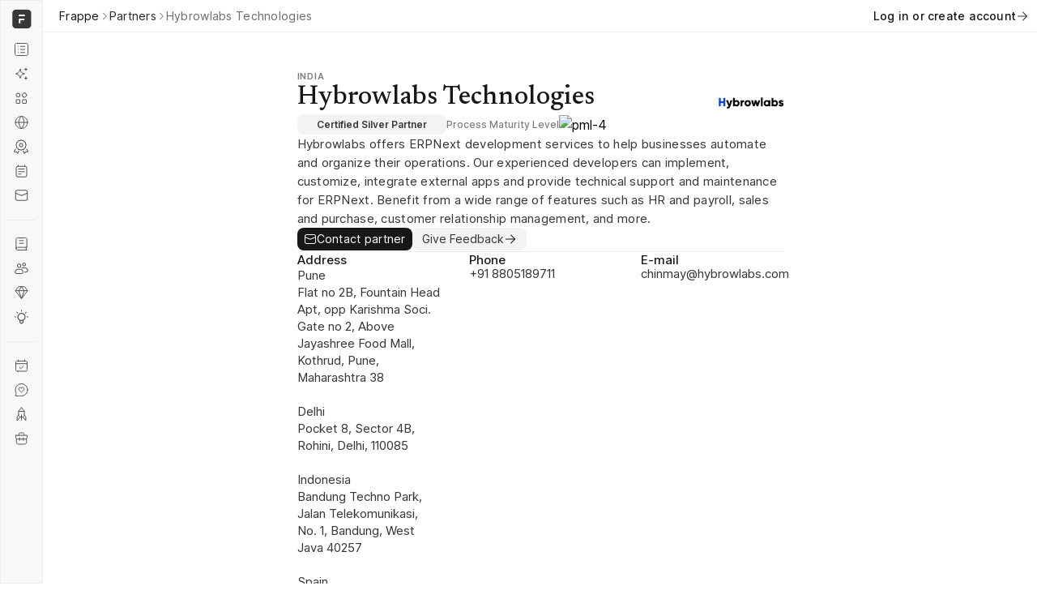

--- FILE ---
content_type: text/html; charset=utf-8
request_url: https://frappe.io/partners/india/hybrowlabs-technologies
body_size: 34638
content:
<!DOCTYPE html>
<!-- Made with Frappe Builder -->
<html lang="en">
<head>
	
	<meta charset="UTF-8">
	<meta http-equiv="X-UA-Compatible" content="IE=edge">
	<meta name="viewport" content="width=device-width, initial-scale=1.0">
	
	
	<link rel="canonical" href="https://frappe.io/partners/india/hybrowlabs-technologies" />
	
	<title>Frappe Partners</title>
	<link rel="icon" href="/files/frappeio82a788.ico"  media="(prefers-color-scheme: light)"/>
	<link rel="icon" href="/files/frappeio82a788.ico"  media="(prefers-color-scheme: dark)"/>
	<meta name="title" content="Frappe Partners"><meta name="description" content="Frappe Partners"><meta name="image" content="https://frappe.io/files/f-partner-thumb.png"><meta name="language" content="en"><meta property="og:type"  content="article"><meta property="og:title"  content="Frappe Partners"><meta property="og:description"  content="Frappe Partners"><meta property="og:image"  content="https://frappe.io/files/f-partner-thumb.png"><meta name="twitter:title" content="Frappe Partners"><meta name="twitter:description" content="Frappe Partners"><meta name="twitter:image" content="https://frappe.io/files/f-partner-thumb.png"><meta name="twitter:card" content="summary_large_image">
	<link rel="stylesheet" href="/assets/builder/reset.css?v=1" media="screen">
	<link rel="preconnect" href="https://fonts.googleapis.com">
	<link rel="stylesheet" href="https://fonts.googleapis.com/css2?family=Newsreader:wght@500&display=swap" media="screen">
	<style>.fb-bcea43e8 { align-items: flex-start;display: flex;flex-direction: row;flex-wrap: nowrap;justify-content: flex-start;padding: 0 0 48px 0;padding-bottom: 0px;position: static;background-color: #fff; }.fb-e3a5dc44 { display: flex;flex-direction: column;height: fit-content;width: fit-content; }@media only screen and (max-width: 1023px) { .fb-e3a5dc44 { height: 100vh; } }.fb-b031cd65 { align-items: flex-start;background: #F8F8F8;border-color: #EDEDED;border-style: solid;border-width: 1px;display: flex;flex-direction: column;flex-wrap: nowrap;gap: 4px;height: 100vh;justify-content: flex-start;overflow-x: hidden;overflow-y: auto;padding-bottom: 10px;padding-left: 8px;padding-right: 8px;padding-top: 10px;z-index: 100;position: static; }.fb-b031cd65 { transition: all .2s ease; }@media only screen and (max-width: 1023px) { .fb-b031cd65 { gap: 0px;position: absolute;left: -250px;top: 0px;width: 250px; } }@media only screen and (max-width: 576px) { .fb-b031cd65 { position: absolute;left: -250px;top: 0px;width: 180px; } }.fb-665f95a2 { align-items: center;display: none;flex-direction: row;flex-wrap: nowrap;justify-content: center;margin-bottom: 10px;margin-left: 3px;margin-right: 0;margin-top: 0;gap: 8px; }@media only screen and (max-width: 1023px) { .fb-665f95a2 { display: flex; } }@media only screen and (max-width: 576px) { .fb-665f95a2 { gap: 9px; } }.fb-92a63510 { height: 32px;width: 32px; }.fb-02fc47ea { height: 17px;width: 88px; }@media only screen and (max-width: 576px) { .fb-02fc47ea { width: 70px;height: 17px;margin-top: 4px;margin-right: 0;margin-bottom: 0;margin-left: 0; } }.fb-22885392 { align-items: center;display: none;flex-direction: column;flex-wrap: nowrap;height: 28px;justify-content: center;margin-bottom: 10px;margin-left: 3px;margin-right: 0;margin-top: 0;padding-bottom: 6px;width: 28px; }@media only screen and (max-width: 1023px) { .fb-22885392 { display: none; } }@media only screen and (max-width: 576px) { .fb-22885392 { display: none; } }.fb-80d8261c { left: auto;margin-bottom: 0px;object-fit: cover;padding-bottom: 0px;padding-left: 0px;position: static;top: auto;width: 22px; }.fb-d9d68063 { align-items: center;display: flex;flex-direction: row;flex-wrap: nowrap;justify-content: center;margin-bottom: 10px;margin-left: 0px;margin-right: 0px;margin-top: 0;gap: 8px; }@media only screen and (max-width: 1023px) { .fb-d9d68063 { display: none; } }@media only screen and (max-width: 576px) { .fb-d9d68063 { display: none; } }.fb-965de3aa { height: 25px;width: 25px;margin-top: 0;margin-right: 0;margin-bottom: 0;margin-left: 5px; }.fb-0335aaae { height: 16px;width: 47px;margin-top: 3px;margin-right: 0;margin-bottom: 0;margin-left: 0;display: none; }.fb-41fcc1ad { align-items: center;border-radius: 8px;display: flex;flex-direction: row;flex-shrink: 0;gap: 8px;justify-content: flex-start;left: auto;padding-bottom: 6px;padding-left: 8px;padding-right: 8px;padding-top: 6px;position: static;top: auto;width: 100%; }@media only screen and (max-width: 1023px) { .fb-41fcc1ad { padding-bottom: 10px;padding-top: 10px; } }@media only screen and (max-width: 576px) { .fb-41fcc1ad { justify-content: flex-start;align-items: center; } }.fb-2d4e2f3a { height: 18px;width: 19px;flex-shrink: 0; }.fb-5aa5377e { color: var(--gray-800, #383838);display: none;flex-shrink: 0;font-size: 13px;font-weight: 400;height: fit-content;left: auto;letter-spacing: 0.32px;line-height: 115%;position: static;top: auto;width: 120px; }@media only screen and (max-width: 1023px) { .fb-5aa5377e { display: block;font-size: 14px; } }@media only screen and (max-width: 576px) { .fb-5aa5377e { display: block; } }.fb-e4dbe32d { align-items: center;border-radius: 8px;display: flex;flex-direction: row;flex-shrink: 0;gap: 8px;justify-content: flex-start;left: auto;padding-bottom: 6px;padding-left: 8px;padding-right: 8px;padding-top: 6px;position: static;top: auto;width: 100%; }@media only screen and (max-width: 1023px) { .fb-e4dbe32d { padding-bottom: 10px;padding-top: 10px; } }@media only screen and (max-width: 576px) { .fb-e4dbe32d { align-items: center;display: flex;flex-direction: row;flex-wrap: nowrap;justify-content: flex-start; } }.fb-8524c8d6 { height: 18px;width: 19px;flex-shrink: 0; }.fb-a2cd5c42 { color: var(--gray-800, #383838);display: none;flex-shrink: 0;font-size: 13px;font-weight: 400;height: fit-content;left: auto;letter-spacing: 0.32px;line-height: 115%;position: static;top: auto;width: 120px; }@media only screen and (max-width: 1023px) { .fb-a2cd5c42 { display: block;font-size: 14px; } }@media only screen and (max-width: 576px) { .fb-a2cd5c42 { display: block; } }.fb-9cb249fd { align-items: center;border-radius: 8px;display: none;flex-direction: row;flex-shrink: 0;gap: 8px;justify-content: flex-start;left: auto;padding-bottom: 6px;padding-left: 8px;padding-right: 8px;padding-top: 6px;position: static;top: auto;width: 100%; }@media only screen and (max-width: 1023px) { .fb-9cb249fd { align-items: center;display: flex;flex-direction: row;flex-wrap: nowrap;justify-content: flex-start;padding-bottom: 10px;padding-top: 10px; } }@media only screen and (max-width: 576px) { .fb-9cb249fd { align-items: center;display: flex;flex-direction: row;flex-wrap: nowrap;justify-content: flex-start; } }.fb-c79a94b7 { flex-shrink: 0; }.fb-6ba82d93 { color: var(--gray-800, #383838);font-size: 16px;font-weight: 400;height: fit-content;left: auto;letter-spacing: 0.32px;line-height: 115%;min-width: 30px;position: static;top: auto;width: fit-content; }@media only screen and (max-width: 1023px) { .fb-6ba82d93 { font-size: 14px; } }.fb-d0e0dd4e { align-items: center;border-radius: 8px;display: flex;flex-direction: row;flex-shrink: 0;gap: 8px;justify-content: flex-start;left: auto;padding-bottom: 6px;padding-left: 8px;padding-right: 8px;padding-top: 6px;position: static;top: auto;width: 100%; }@media only screen and (max-width: 1023px) { .fb-d0e0dd4e { align-items: center;display: flex;justify-content: flex-start;padding-bottom: 10px;padding-top: 10px; } }.fb-0f08f12e { height: 18px;width: 19px;flex-shrink: 0; }.fb-32ae86a5 { color: var(--gray-800, #383838);display: none;font-size: 13px;font-weight: 400;height: fit-content;left: auto;letter-spacing: 0.32px;line-height: 115%;min-width: 30px;position: static;top: auto;width: fit-content; }@media only screen and (max-width: 1023px) { .fb-32ae86a5 { display: block;font-size: 14px; } }@media only screen and (max-width: 576px) { .fb-32ae86a5 { display: block; } }.fb-8e10fbfb { align-items: center;border-radius: 8px;display: flex;flex-direction: row;flex-shrink: 0;gap: 8px;justify-content: flex-start;left: auto;padding-bottom: 6px;padding-left: 8px;padding-right: 8px;padding-top: 6px;position: static;top: auto;width: 100%; }@media only screen and (max-width: 1023px) { .fb-8e10fbfb { align-items: center;display: flex;justify-content: flex-start;padding-bottom: 10px;padding-top: 10px; } }.fb-7d06563c { height: 18px;width: 19px;flex-shrink: 0; }.fb-1a247e00 { color: var(--gray-800, #383838);display: none;font-size: 13px;font-weight: 400;height: fit-content;left: auto;letter-spacing: 0.32px;line-height: 115%;min-width: 30px;position: static;top: auto;width: fit-content; }@media only screen and (max-width: 1023px) { .fb-1a247e00 { display: block;font-size: 14px; } }@media only screen and (max-width: 576px) { .fb-1a247e00 { display: block; } }.fb-b15224e4 { align-items: center;border-radius: 8px;display: flex;flex-direction: row;flex-shrink: 0;gap: 8px;justify-content: flex-start;left: auto;padding-bottom: 6px;padding-left: 8px;padding-right: 8px;padding-top: 6px;position: static;top: auto;width: 100%; }@media only screen and (max-width: 1023px) { .fb-b15224e4 { align-items: center;display: flex;justify-content: flex-start;padding-bottom: 10px;padding-top: 10px; } }.fb-6cceed13 { height: 18px;width: 18px;flex-shrink: 0; }.fb-102be9c7 { color: var(--gray-800, #383838);display: none;font-size: 13px;font-weight: 400;height: fit-content;left: auto;letter-spacing: 0.32px;line-height: 115%;min-width: 30px;position: static;top: auto;width: fit-content; }@media only screen and (max-width: 1023px) { .fb-102be9c7 { display: block;font-size: 14px; } }@media only screen and (max-width: 576px) { .fb-102be9c7 { display: block; } }.fb-d64e231e { align-items: center;border-radius: 8px;display: flex;flex-direction: row;flex-shrink: 0;gap: 8px;justify-content: flex-start;left: auto;padding-bottom: 6px;padding-left: 8px;padding-right: 8px;padding-top: 6px;position: static;top: auto;width: 100%; }@media only screen and (max-width: 1023px) { .fb-d64e231e { align-items: center;display: flex;justify-content: flex-start;padding-bottom: 10px;padding-top: 10px; } }.fb-cd5356e6 { height: 18px;width: 19px;flex-shrink: 0; }.fb-af12c956 { color: var(--gray-800, #383838);display: none;font-size: 13px;font-weight: 400;height: fit-content;left: auto;letter-spacing: 0.32px;line-height: 115%;min-width: 30px;position: static;top: auto;width: fit-content; }@media only screen and (max-width: 1023px) { .fb-af12c956 { display: block;font-size: 14px; } }@media only screen and (max-width: 576px) { .fb-af12c956 { display: block; } }.fb-d962e964 { align-items: center;border-radius: 8px;display: flex;flex-direction: row;flex-shrink: 0;gap: 8px;justify-content: flex-start;left: auto;padding-bottom: 6px;padding-left: 8px;padding-right: 8px;padding-top: 6px;position: static;top: auto;width: 100%; }@media only screen and (max-width: 1023px) { .fb-d962e964 { align-items: center;display: flex;justify-content: flex-start;padding-bottom: 10px;padding-top: 10px; } }.fb-5427a1e5 { height: 18px;width: 19px;flex-shrink: 0; }.fb-050bf8ae { color: var(--gray-800, #383838);display: none;font-size: 13px;font-weight: 400;height: fit-content;left: auto;letter-spacing: 0.32px;line-height: 115%;min-width: 30px;position: static;top: auto;width: fit-content; }@media only screen and (max-width: 1023px) { .fb-050bf8ae { display: block;font-size: 14px; } }@media only screen and (max-width: 576px) { .fb-050bf8ae { display: block; } }.fb-2762daff { align-items: center;display: flex;flex-direction: row;flex-grow: 0;flex-shrink: 0;gap: 4px;height: 30px;justify-content: flex-start;padding-bottom: 0px;padding-left: 0px;padding-right: 0;padding-top: 0px;width: 100%; }.fb-a07e4aa7 { color: var(--gray-600, #7C7C7C);display: none;font-size: 11px;font-weight: 530;height: fit-content;left: auto;letter-spacing: 0.99px;line-height: 115%;margin-bottom: 0px;margin-left: 0px;margin-right: 10px;margin-top: 0px;position: static;text-transform: uppercase;top: auto;width: fit-content; }@media only screen and (max-width: 1023px) { .fb-a07e4aa7 { display: block; } }@media only screen and (max-width: 576px) { .fb-a07e4aa7 { display: block;margin-right: 10px; } }.fb-b71fb48e { background: #EDEDED;display: flex;flex-direction: column;height: 1px;left: auto;position: static;top: auto;width: 100%; }.fb-a7a2adae { align-items: center;border-radius: 8px;display: flex;flex-direction: row;flex-shrink: 0;gap: 8px;justify-content: flex-start;left: auto;padding-bottom: 6px;padding-left: 8px;padding-right: 8px;padding-top: 6px;position: static;top: auto;width: 100%; }@media only screen and (max-width: 1023px) { .fb-a7a2adae { padding-bottom: 10px;padding-top: 10px; } }.fb-b70bbdff { height: 18px;width: 19px;flex-shrink: 0; }.fb-b9b6a201 { color: var(--gray-800, #383838);display: none;font-size: 13px;font-weight: 400;height: fit-content;left: auto;letter-spacing: 0.32px;line-height: 115%;min-width: 30px;position: static;top: auto;width: fit-content; }@media only screen and (max-width: 1023px) { .fb-b9b6a201 { display: block;font-size: 14px; } }@media only screen and (max-width: 576px) { .fb-b9b6a201 { display: block; } }.fb-45a413d8 { align-items: center;border-radius: 8px;display: flex;flex-direction: row;flex-shrink: 0;gap: 8px;justify-content: flex-start;left: auto;padding-bottom: 6px;padding-left: 8px;padding-right: 8px;padding-top: 6px;position: static;top: auto;width: 100%; }@media only screen and (max-width: 1023px) { .fb-45a413d8 { padding-bottom: 10px;padding-top: 10px; } }.fb-d35d5529 { height: 18px;width: 19px;flex-shrink: 0; }.fb-d13e58fe { color: var(--gray-800, #383838);display: none;font-size: 13px;font-weight: 400;height: fit-content;left: auto;letter-spacing: 0.32px;line-height: 115%;min-width: 30px;position: static;top: auto;width: fit-content; }@media only screen and (max-width: 1023px) { .fb-d13e58fe { display: block;font-size: 14px; } }@media only screen and (max-width: 576px) { .fb-d13e58fe { display: block; } }.fb-ffe45082 { align-items: center;border-radius: 8px;color: var(--gray-800, #383838);display: flex;flex-direction: row;flex-shrink: 0;font-size: 16px;font-weight: 400;gap: 8px;justify-content: flex-start;left: auto;letter-spacing: 0.32px;line-height: 115%;padding-bottom: 6px;padding-left: 8px;padding-right: 8px;padding-top: 6px;position: static;top: auto;width: 100%; }@media only screen and (max-width: 1023px) { .fb-ffe45082 { padding-bottom: 10px;padding-top: 10px; } }.fb-bc321f92 { height: 18px;width: 19px;flex-shrink: 0; }.fb-0d3e9533 { color: var(--gray-800, #383838);display: none;font-size: 13px;font-weight: 400;height: fit-content;left: auto;letter-spacing: 0.32px;line-height: 115%;min-width: 30px;position: static;top: auto;width: fit-content; }@media only screen and (max-width: 1023px) { .fb-0d3e9533 { display: block;font-size: 14px; } }@media only screen and (max-width: 576px) { .fb-0d3e9533 { display: block; } }.fb-f14b18dc { align-items: center;border-radius: 8px;display: flex;flex-direction: row;flex-shrink: 0;gap: 8px;justify-content: flex-start;left: auto;padding-bottom: 6px;padding-left: 8px;padding-right: 8px;padding-top: 6px;position: static;top: auto;width: 100%; }@media only screen and (max-width: 1023px) { .fb-f14b18dc { align-items: center;display: flex;justify-content: flex-start;padding-bottom: 10px;padding-top: 10px; } }.fb-b1f01856 { height: 18px;width: 19px;flex-shrink: 0; }.fb-6d02b19a { color: var(--gray-800, #383838);display: none;font-size: 13px;font-weight: 400;height: fit-content;left: auto;letter-spacing: 0.32px;line-height: 115%;min-width: 30px;position: static;top: auto;width: fit-content; }@media only screen and (max-width: 1023px) { .fb-6d02b19a { display: block;font-size: 14px; } }@media only screen and (max-width: 576px) { .fb-6d02b19a { display: block; } }.fb-6920dfc7 { align-items: center;display: flex;flex-direction: row;flex-grow: 0;flex-shrink: 0;gap: 4px;height: 30px;justify-content: flex-start;padding-bottom: 0px;padding-left: 0px;padding-right: 0;padding-top: 0px;width: 100%; }.fb-dc543a9f { color: var(--gray-600, #7C7C7C);display: none;font-size: 11px;font-weight: 530;height: fit-content;left: auto;letter-spacing: 0.99px;line-height: 115%;margin-bottom: 0px;margin-left: 0px;margin-right: 10px;margin-top: 0px;position: static;text-transform: uppercase;top: auto;width: fit-content; }@media only screen and (max-width: 1023px) { .fb-dc543a9f { display: block; } }@media only screen and (max-width: 576px) { .fb-dc543a9f { display: block; } }.fb-92c385cb { background: #EDEDED;display: flex;flex-direction: column;height: 1px;left: auto;position: static;top: auto;width: 100%; }.fb-fa39330f { align-items: center;border-radius: 8px;display: flex;flex-direction: row;flex-shrink: 0;gap: 8px;justify-content: flex-start;left: auto;padding-bottom: 6px;padding-left: 8px;padding-right: 8px;padding-top: 6px;position: static;top: auto;width: 100%; }@media only screen and (max-width: 1023px) { .fb-fa39330f { padding-bottom: 10px;padding-top: 10px; } }.fb-c52d1e50 { height: 18px;width: 19px;flex-shrink: 0; }.fb-47c2614e { color: var(--gray-800, #383838);display: none;font-size: 13px;font-weight: 400;height: fit-content;left: auto;letter-spacing: 0.32px;line-height: 115%;min-width: 30px;position: static;top: auto;width: fit-content; }@media only screen and (max-width: 1023px) { .fb-47c2614e { display: block;font-size: 14px; } }@media only screen and (max-width: 576px) { .fb-47c2614e { display: block; } }.fb-8f4f13d5 { align-items: center;border-radius: 8px;display: flex;flex-direction: row;flex-shrink: 0;gap: 8px;justify-content: flex-start;left: auto;padding-bottom: 6px;padding-left: 8px;padding-right: 8px;padding-top: 6px;position: static;top: auto;width: 100%; }@media only screen and (max-width: 1023px) { .fb-8f4f13d5 { padding-bottom: 10px;padding-top: 10px; } }.fb-eb93eb2a { height: 18px;width: 19px;flex-shrink: 0; }.fb-7cd88809 { color: var(--gray-800, #383838);display: none;font-size: 13px;font-weight: 400;height: fit-content;left: auto;letter-spacing: 0.32px;line-height: 115%;min-width: 30px;position: static;top: auto;width: fit-content; }@media only screen and (max-width: 1023px) { .fb-7cd88809 { display: block;font-size: 14px; } }@media only screen and (max-width: 576px) { .fb-7cd88809 { display: block; } }.fb-7d4f3451 { align-items: center;border-radius: 8px;display: flex;flex-direction: row;flex-shrink: 0;gap: 8px;justify-content: flex-start;left: auto;padding-bottom: 6px;padding-left: 8px;padding-right: 8px;padding-top: 6px;position: static;top: auto;width: 100%; }@media only screen and (max-width: 1023px) { .fb-7d4f3451 { align-items: center;display: flex;flex-direction: row;flex-wrap: nowrap;justify-content: flex-start;padding-bottom: 10px;padding-top: 10px; } }.fb-fdda3171 { height: 18px;width: 19px;flex-shrink: 0; }.fb-9b50d132 { color: var(--gray-800, #383838);display: none;font-size: 13px;font-weight: 400;height: fit-content;left: auto;letter-spacing: 0.32px;line-height: 115%;min-width: 30px;position: static;top: auto;width: fit-content; }@media only screen and (max-width: 1023px) { .fb-9b50d132 { display: block;font-size: 14px; } }@media only screen and (max-width: 576px) { .fb-9b50d132 { display: block; } }.fb-4616071e { align-items: center;border-radius: 8px;display: flex;flex-direction: row;flex-shrink: 0;gap: 8px;justify-content: flex-start;left: auto;padding-bottom: 6px;padding-left: 8px;padding-right: 8px;padding-top: 6px;position: static;top: auto;width: 100%; }@media only screen and (max-width: 1023px) { .fb-4616071e { padding-bottom: 10px;padding-top: 10px; } }.fb-d3eb690b { height: 18px;width: 19px;flex-shrink: 0; }.fb-be9e0ced { color: var(--gray-800, #383838);display: none;font-size: 13px;font-weight: 400;height: fit-content;left: auto;letter-spacing: 0.32px;line-height: 115%;min-width: 30px;position: static;top: auto;width: fit-content; }@media only screen and (max-width: 1023px) { .fb-be9e0ced { display: block;font-size: 14px; } }@media only screen and (max-width: 576px) { .fb-be9e0ced { display: block; } }.fb-11a7d2b0 { background: #ededed;bottom: 0;display: none;flex-direction: column;left: 0;position: absolute;right: 0;top: 0;z-index: 11; }.fb-11a7d2b0 { opacity: 0.3; }@media only screen and (max-width: 1023px) { .fb-11a7d2b0 { display: none;position: absolute;left: 0px;top: 0px;bottom: 0px;right: 0px;background: #737373; } }@media only screen and (max-width: 576px) { .fb-11a7d2b0 { background: #737373;display: none;left: 0px;top: 0px;z-index: 11;flex-grow: 0;flex-shrink: 0;flex-wrap: nowrap;position: fixed; } }.fb-3a7f38ef { align-items: center;display: none;flex-direction: column;height: fit-content;width: fit-content; }@media only screen and (max-width: 1023px) { .fb-3a7f38ef { height: 100vh;position: static;width: fit-content; } }.fb-a3c21dcc { align-items: flex-start;background: #F8F8F8;border-color: #EDEDED;border-style: solid;border-width: 1px;display: flex;flex-direction: column;flex-wrap: nowrap;gap: 4px;height: 100vh;justify-content: flex-start;min-width: 40px;overflow-x: hidden;overflow-y: auto;padding-bottom: 10px;padding-left: 8px;padding-right: 8px;padding-top: 10px;z-index: 100; }.fb-a3c21dcc { transition: all .2s ease; }@media only screen and (max-width: 1023px) { .fb-a3c21dcc { gap: 0px;left: -179px;position: absolute;top: 0px; } }@media only screen and (max-width: 576px) { .fb-a3c21dcc { align-items: flex-start;display: flex;flex-direction: column;flex-wrap: nowrap;justify-content: flex-start;position: absolute;top: 0px; } }.fb-3b028fae { align-items: flex-start;display: none;flex-direction: column;height: fit-content;justify-content: center;margin-bottom: 16px;margin-left: 12px;margin-right: 0;margin-top: 4px;width: fit-content; }.fb-3b028fae { aria-label: Frappe Logo; }@media only screen and (max-width: 1023px) { .fb-3b028fae { display: block; } }@media only screen and (max-width: 576px) { .fb-3b028fae { display: block; } }.fb-d1c0d028 { align-items: center;display: none;flex-direction: column;flex-wrap: nowrap;height: 28px;justify-content: center;margin-bottom: 10px;margin-left: 3px;margin-right: 0;margin-top: 0;padding-bottom: 6px;width: 28px; }@media only screen and (max-width: 1023px) { .fb-d1c0d028 { display: none; } }@media only screen and (max-width: 576px) { .fb-d1c0d028 { display: none; } }.fb-1d995e5e { align-items: center;display: flex;flex-direction: column;flex-wrap: nowrap;height: 28px;justify-content: center;margin-bottom: 10px;margin-left: 3px;margin-right: 0;margin-top: 0;padding-bottom: 6px;width: 28px; }@media only screen and (max-width: 1023px) { .fb-1d995e5e { display: none; } }@media only screen and (max-width: 576px) { .fb-1d995e5e { display: none; } }.fb-53cd4cc0 { left: auto;margin-bottom: 0px;object-fit: cover;padding-bottom: 0px;padding-left: 0px;position: static;top: auto;width: 22px; }.fb-ab5b510c { align-items: center;border-radius: 8px;display: flex;flex-direction: row;flex-shrink: 0;gap: 8px;justify-content: center;left: auto;padding-bottom: 6px;padding-left: 8px;padding-right: 8px;padding-top: 6px;position: static;top: auto;width: 100%; }@media only screen and (max-width: 1023px) { .fb-ab5b510c { padding-bottom: 10px;padding-top: 10px; } }.fb-fa4577be { flex-shrink: 0; }.fb-434dd32b { color: var(--gray-800, #383838);display: none;flex-shrink: 0;font-size: 16px;font-weight: 400;height: fit-content;left: auto;letter-spacing: 0.32px;line-height: 115%;position: static;top: auto;width: 120px; }@media only screen and (max-width: 1023px) { .fb-434dd32b { display: block;font-size: 14px; } }@media only screen and (max-width: 576px) { .fb-434dd32b { display: block; } }.fb-31002e38 { align-items: center;border-radius: 8px;display: flex;flex-direction: row;flex-shrink: 0;gap: 8px;justify-content: center;left: auto;padding-bottom: 6px;padding-left: 8px;padding-right: 8px;padding-top: 6px;position: static;top: auto;width: 100%; }@media only screen and (max-width: 1023px) { .fb-31002e38 { padding-bottom: 10px;padding-top: 10px; } }@media only screen and (max-width: 576px) { .fb-31002e38 { align-items: center;display: flex;flex-direction: row;flex-wrap: nowrap;justify-content: center; } }.fb-a819ab2e { object-fit: cover; }.fb-286cc37e { color: var(--gray-800, #383838);display: none;flex-shrink: 0;font-size: 16px;font-weight: 400;height: fit-content;left: auto;letter-spacing: 0.32px;line-height: 115%;position: static;top: auto;width: 120px; }@media only screen and (max-width: 1023px) { .fb-286cc37e { display: block;font-size: 14px; } }@media only screen and (max-width: 576px) { .fb-286cc37e { display: block; } }.fb-08f58456 { align-items: center;border-radius: 8px;display: none;flex-direction: row;flex-shrink: 0;gap: 8px;justify-content: flex-start;left: auto;padding-bottom: 6px;padding-left: 8px;padding-right: 8px;padding-top: 6px;position: static;top: auto;width: 100%; }@media only screen and (max-width: 1023px) { .fb-08f58456 { align-items: center;display: flex;flex-direction: row;flex-wrap: nowrap;justify-content: flex-start;padding-bottom: 10px;padding-top: 10px; } }@media only screen and (max-width: 576px) { .fb-08f58456 { align-items: center;display: flex;flex-direction: row;flex-wrap: nowrap;justify-content: flex-start; } }.fb-29261223 { flex-shrink: 0; }.fb-817d07fc { color: var(--gray-800, #383838);font-size: 16px;font-weight: 400;height: fit-content;left: auto;letter-spacing: 0.32px;line-height: 115%;min-width: 30px;position: static;top: auto;width: fit-content; }@media only screen and (max-width: 1023px) { .fb-817d07fc { font-size: 14px; } }.fb-31d212e4 { align-items: center;border-radius: 8px;display: flex;flex-direction: row;flex-shrink: 0;gap: 8px;justify-content: center;left: auto;padding-bottom: 6px;padding-left: 8px;padding-right: 8px;padding-top: 6px;position: static;top: auto;width: 100%; }@media only screen and (max-width: 1023px) { .fb-31d212e4 { align-items: center;display: flex;justify-content: flex-start;padding-bottom: 10px;padding-top: 10px; } }.fb-8e6e6cb3 { display: none;flex-shrink: 0; }.fb-5a1cab94 { color: var(--gray-800, #383838);display: none;font-size: 16px;font-weight: 400;height: fit-content;left: auto;letter-spacing: 0.32px;line-height: 115%;min-width: 30px;position: static;top: auto;width: fit-content; }@media only screen and (max-width: 1023px) { .fb-5a1cab94 { display: block;font-size: 14px; } }@media only screen and (max-width: 576px) { .fb-5a1cab94 { display: block; } }.fb-491213ea { align-items: center;border-radius: 8px;display: flex;flex-direction: row;flex-shrink: 0;gap: 8px;justify-content: center;left: auto;padding-bottom: 6px;padding-left: 8px;padding-right: 8px;padding-top: 6px;position: static;top: auto;width: 100%; }@media only screen and (max-width: 1023px) { .fb-491213ea { align-items: center;display: flex;justify-content: flex-start;padding-bottom: 10px;padding-top: 10px; } }.fb-c50d4269 { flex-shrink: 0; }.fb-23c49523 { color: var(--gray-800, #383838);display: none;font-size: 16px;font-weight: 400;height: fit-content;left: auto;letter-spacing: 0.32px;line-height: 115%;min-width: 30px;position: static;top: auto;width: fit-content; }@media only screen and (max-width: 1023px) { .fb-23c49523 { display: block;font-size: 14px; } }@media only screen and (max-width: 576px) { .fb-23c49523 { display: block; } }.fb-68872312 { align-items: center;border-radius: 8px;display: flex;flex-direction: row;flex-shrink: 0;gap: 8px;justify-content: center;left: auto;padding-bottom: 6px;padding-left: 8px;padding-right: 8px;padding-top: 6px;position: static;top: auto;width: 100%; }@media only screen and (max-width: 1023px) { .fb-68872312 { align-items: center;display: flex;justify-content: flex-start;padding-bottom: 10px;padding-top: 10px; } }.fb-3b005f44 { flex-shrink: 0; }.fb-f4ab2f5a { color: var(--gray-800, #383838);display: none;font-size: 16px;font-weight: 400;height: fit-content;left: auto;letter-spacing: 0.32px;line-height: 115%;min-width: 30px;position: static;top: auto;width: fit-content; }@media only screen and (max-width: 1023px) { .fb-f4ab2f5a { display: block;font-size: 14px; } }@media only screen and (max-width: 576px) { .fb-f4ab2f5a { display: block; } }.fb-2b2149cb { align-items: center;border-radius: 8px;display: flex;flex-direction: row;flex-shrink: 0;gap: 8px;justify-content: center;left: auto;padding-bottom: 6px;padding-left: 8px;padding-right: 8px;padding-top: 6px;position: static;top: auto;width: 100%; }@media only screen and (max-width: 1023px) { .fb-2b2149cb { align-items: center;display: flex;justify-content: flex-start;padding-bottom: 10px;padding-top: 10px; } }.fb-2f3ebbab { flex-shrink: 0; }.fb-a9b3fd0f { color: var(--gray-800, #383838);display: none;font-size: 16px;font-weight: 400;height: fit-content;left: auto;letter-spacing: 0.32px;line-height: 115%;min-width: 30px;position: static;top: auto;width: fit-content; }@media only screen and (max-width: 1023px) { .fb-a9b3fd0f { display: block;font-size: 14px; } }@media only screen and (max-width: 576px) { .fb-a9b3fd0f { display: block; } }.fb-68257554 { align-items: center;display: flex;flex-direction: row;flex-grow: 0;flex-shrink: 0;gap: 4px;height: 30px;justify-content: flex-start;padding-bottom: 0px;padding-left: 0px;padding-right: 0;padding-top: 0px;width: 100%; }.fb-f1d13e74 { color: var(--gray-600, #7C7C7C);display: none;font-size: 11px;font-weight: 530;height: fit-content;left: auto;letter-spacing: 0.99px;line-height: 115%;margin-bottom: 0px;margin-left: 0px;margin-right: 10px;margin-top: 0px;position: static;text-transform: uppercase;top: auto;width: fit-content; }@media only screen and (max-width: 1023px) { .fb-f1d13e74 { display: block; } }@media only screen and (max-width: 576px) { .fb-f1d13e74 { display: block;margin-right: 10px; } }.fb-30b44e57 { background: #EDEDED;display: flex;flex-direction: column;height: 1px;left: auto;position: static;top: auto;width: 100%; }.fb-f03d9e2f { align-items: center;border-radius: 8px;display: flex;flex-direction: row;flex-shrink: 0;gap: 8px;justify-content: flex-start;left: auto;padding-bottom: 6px;padding-left: 8px;padding-right: 8px;padding-top: 6px;position: static;top: auto;width: 100%; }@media only screen and (max-width: 1023px) { .fb-f03d9e2f { padding-bottom: 10px;padding-top: 10px; } }.fb-b6fda1ba { flex-shrink: 0; }.fb-c3adc124 { color: var(--gray-800, #383838);display: none;font-size: 16px;font-weight: 400;height: fit-content;left: auto;letter-spacing: 0.32px;line-height: 115%;min-width: 30px;position: static;top: auto;width: fit-content; }@media only screen and (max-width: 1023px) { .fb-c3adc124 { display: block;font-size: 14px; } }@media only screen and (max-width: 576px) { .fb-c3adc124 { display: block; } }.fb-ad004de1 { align-items: center;border-radius: 8px;display: flex;flex-direction: row;flex-shrink: 0;gap: 8px;justify-content: flex-start;left: auto;padding-bottom: 6px;padding-left: 8px;padding-right: 8px;padding-top: 6px;position: static;top: auto;width: 100%; }@media only screen and (max-width: 1023px) { .fb-ad004de1 { padding-bottom: 10px;padding-top: 10px; } }.fb-ee7f7d6c { flex-shrink: 0; }.fb-2e65dd5e { color: var(--gray-800, #383838);display: none;font-size: 16px;font-weight: 400;height: fit-content;left: auto;letter-spacing: 0.32px;line-height: 115%;min-width: 30px;position: static;top: auto;width: fit-content; }@media only screen and (max-width: 1023px) { .fb-2e65dd5e { display: block;font-size: 14px; } }@media only screen and (max-width: 576px) { .fb-2e65dd5e { display: block; } }.fb-36502075 { align-items: center;border-radius: 8px;color: var(--gray-800, #383838);display: flex;flex-direction: row;flex-shrink: 0;font-size: 16px;font-weight: 400;gap: 8px;justify-content: flex-start;left: auto;letter-spacing: 0.32px;line-height: 115%;padding-bottom: 6px;padding-left: 8px;padding-right: 8px;padding-top: 6px;position: static;top: auto;width: 100%; }@media only screen and (max-width: 1023px) { .fb-36502075 { padding-bottom: 10px;padding-top: 10px; } }.fb-6c1a66e4 { flex-shrink: 0; }.fb-00f7ff2f { color: var(--gray-800, #383838);display: none;font-size: 16px;font-weight: 400;height: fit-content;left: auto;letter-spacing: 0.32px;line-height: 115%;min-width: 30px;position: static;top: auto;width: fit-content; }@media only screen and (max-width: 1023px) { .fb-00f7ff2f { display: block;font-size: 14px; } }@media only screen and (max-width: 576px) { .fb-00f7ff2f { display: block; } }.fb-57b8eb26 { align-items: center;border-radius: 8px;display: flex;flex-direction: row;flex-shrink: 0;gap: 8px;justify-content: center;left: auto;padding-bottom: 6px;padding-left: 8px;padding-right: 8px;padding-top: 6px;position: static;top: auto;width: 100%; }@media only screen and (max-width: 1023px) { .fb-57b8eb26 { align-items: center;display: flex;justify-content: flex-start;padding-bottom: 10px;padding-top: 10px; } }.fb-74beb2d7 { flex-shrink: 0; }.fb-7dbfcdc4 { color: var(--gray-800, #383838);display: none;font-size: 16px;font-weight: 400;height: fit-content;left: auto;letter-spacing: 0.32px;line-height: 115%;min-width: 30px;position: static;top: auto;width: fit-content; }@media only screen and (max-width: 1023px) { .fb-7dbfcdc4 { display: block;font-size: 14px; } }@media only screen and (max-width: 576px) { .fb-7dbfcdc4 { display: block; } }.fb-ae8aedea { align-items: center;display: flex;flex-direction: row;flex-grow: 0;flex-shrink: 0;gap: 4px;height: 30px;justify-content: flex-start;padding-bottom: 0px;padding-left: 0px;padding-right: 0;padding-top: 0px;width: 100%; }.fb-af29fe8d { color: var(--gray-600, #7C7C7C);display: none;font-size: 11px;font-weight: 530;height: fit-content;left: auto;letter-spacing: 0.99px;line-height: 115%;margin-bottom: 0px;margin-left: 0px;margin-right: 10px;margin-top: 0px;position: static;text-transform: uppercase;top: auto;width: fit-content; }@media only screen and (max-width: 1023px) { .fb-af29fe8d { display: block; } }@media only screen and (max-width: 576px) { .fb-af29fe8d { display: block; } }.fb-c787b6d8 { background: #EDEDED;display: flex;flex-direction: column;height: 1px;left: auto;position: static;top: auto;width: 100%; }.fb-44f649fc { align-items: center;border-radius: 8px;display: flex;flex-direction: row;flex-shrink: 0;gap: 8px;justify-content: flex-start;left: auto;padding-bottom: 6px;padding-left: 8px;padding-right: 8px;padding-top: 6px;position: static;top: auto;width: 100%; }@media only screen and (max-width: 1023px) { .fb-44f649fc { padding-bottom: 10px;padding-top: 10px; } }.fb-40adc87a { flex-shrink: 0; }.fb-c317fcb9 { color: var(--gray-800, #383838);display: none;font-size: 16px;font-weight: 400;height: fit-content;left: auto;letter-spacing: 0.32px;line-height: 115%;min-width: 30px;position: static;top: auto;width: fit-content; }@media only screen and (max-width: 1023px) { .fb-c317fcb9 { display: block;font-size: 14px; } }@media only screen and (max-width: 576px) { .fb-c317fcb9 { display: block; } }.fb-ab50ac8d { align-items: center;border-radius: 8px;display: flex;flex-direction: row;flex-shrink: 0;gap: 8px;justify-content: flex-start;left: auto;padding-bottom: 6px;padding-left: 8px;padding-right: 8px;padding-top: 6px;position: static;top: auto;width: 100%; }@media only screen and (max-width: 1023px) { .fb-ab50ac8d { padding-bottom: 10px;padding-top: 10px; } }.fb-bd2185fd { flex-shrink: 0; }.fb-3711a3ae { color: var(--gray-800, #383838);display: none;font-size: 16px;font-weight: 400;height: fit-content;left: auto;letter-spacing: 0.32px;line-height: 115%;min-width: 30px;position: static;top: auto;width: fit-content; }@media only screen and (max-width: 1023px) { .fb-3711a3ae { display: block;font-size: 14px; } }@media only screen and (max-width: 576px) { .fb-3711a3ae { display: block; } }.fb-bb46146e { align-items: center;border-radius: 8px;display: flex;flex-direction: row;flex-shrink: 0;gap: 8px;justify-content: flex-start;left: auto;padding-bottom: 6px;padding-left: 8px;padding-right: 8px;padding-top: 6px;position: static;top: auto;width: 100%; }@media only screen and (max-width: 1023px) { .fb-bb46146e { align-items: center;display: flex;flex-direction: row;flex-wrap: nowrap;justify-content: flex-start;padding-bottom: 10px;padding-top: 10px; } }.fb-72d0de17 { flex-shrink: 0; }.fb-b33c69e7 { color: var(--gray-800, #383838);display: none;font-size: 16px;font-weight: 400;height: fit-content;left: auto;letter-spacing: 0.32px;line-height: 115%;min-width: 30px;position: static;top: auto;width: fit-content; }@media only screen and (max-width: 1023px) { .fb-b33c69e7 { display: block;font-size: 14px; } }@media only screen and (max-width: 576px) { .fb-b33c69e7 { display: block; } }.fb-2122ff08 { align-items: center;border-radius: 8px;display: flex;flex-direction: row;flex-shrink: 0;gap: 8px;justify-content: flex-start;left: auto;padding-bottom: 6px;padding-left: 8px;padding-right: 8px;padding-top: 6px;position: static;top: auto;width: 100%; }@media only screen and (max-width: 1023px) { .fb-2122ff08 { padding-bottom: 10px;padding-top: 10px; } }.fb-4ad68f41 { flex-shrink: 0; }.fb-30ca0e7c { color: var(--gray-800, #383838);display: none;font-size: 16px;font-weight: 400;height: fit-content;left: auto;letter-spacing: 0.32px;line-height: 115%;min-width: 30px;position: static;top: auto;width: fit-content; }@media only screen and (max-width: 1023px) { .fb-30ca0e7c { display: block;font-size: 14px; } }@media only screen and (max-width: 576px) { .fb-30ca0e7c { display: block; } }.fb-c05be160 { background: #ededed;bottom: 0;display: none;flex-direction: column;left: 0;position: absolute;right: 0;top: 0;z-index: 11; }.fb-c05be160 { opacity: 0.3; }@media only screen and (max-width: 1023px) { .fb-c05be160 { display: none;height: 100vh;left: 0px;position: absolute;right: 0px;top: 0px;width: auto; } }@media only screen and (max-width: 576px) { .fb-c05be160 { background: #737373;display: none;left: 0px;top: 0px; } }.fb-9ee4d09a { align-items: center;display: flex;flex-direction: column;justify-content: flex-start;overflow: scroll;overflow-x: auto;position: static;width: 100%; }.fb-9ee4d09a { overflow: auto; }.fb-c70b140d { align-items: center;background: white;border-color: #EDEDED;border-style: solid;border-width: 1px;box-shadow: None;color: #383838;display: flex;flex-direction: row;flex-shrink: 1;height: 40px;justify-content: flex-start;margin-left: 0px;padding: 20px;padding-bottom: 10px;padding-left: 20px;padding-right: 10px;padding-top: 10px;position: sticky;top: 0px;width: 100%;z-index: 10; }.fb-c70b140d { border-left: none;border-right: none;border-top: none;flex-grow: 0;flex-shrink: 0; }@media only screen and (max-width: 1023px) { .fb-c70b140d { gap: 16px; } }@media only screen and (max-width: 576px) { .fb-c70b140d { align-items: center;display: flex;gap: 16px;justify-content: center; } }.fb-c9d537e9 { display: none;flex-direction: column;height: fit-content;width: fit-content; }.fb-c9d537e9 { aria-label: Sidebar Toggle Button; }@media only screen and (max-width: 1023px) { .fb-c9d537e9 { display: block; } }@media only screen and (max-width: 576px) { .fb-c9d537e9 { align-items: center;display: flex;flex-direction: column;height: fit-content;width: fit-content; } }.fb-631910e7 { align-items: center;display: flex;flex-direction: row;gap: 6px;height: fit-content;justify-content: flex-start;left: auto;margin-left: 0px;padding-top: 0px;position: static;top: auto;width: 100%; }.fb-38ca0c70 { color: var(--gray-900, #171717);font-size: 14px;font-weight: 420;height: fit-content;left: auto;letter-spacing: 0.28px;line-height: 115%;margin-right: 0px;min-width: 30px;position: static;top: auto;width: fit-content; }.fb-e50f23fe { height: fit-content;left: auto;margin-right: 0px;margin-top: 0px;position: static;top: auto;width: fit-content; }.fb-ce8e7f25 { color: var(--gray-900, #171717);font-size: 14px;font-weight: 420;height: fit-content;left: auto;letter-spacing: 0.28px;line-height: 115%;margin-right: 0px;min-width: 30px;position: static;top: auto;width: fit-content; }@media only screen and (max-width: 576px) { .fb-ce8e7f25 { max-width: 120px; } }.fb-9cbdc6c4 { height: fit-content;left: auto;margin-right: 0px;margin-top: 0px;position: static;top: auto;width: fit-content; }.fb-1f188d29 { color: #707070;font-size: 14px;font-weight: 420;height: fit-content;left: auto;letter-spacing: 0.28px;line-height: 115%;margin-right: 0px;min-width: 30px;position: static;top: auto;width: fit-content; }.fb-1f188d29 { text-overflow: ellipsis;white-space: nowrap; }@media only screen and (max-width: 576px) { .fb-1f188d29 { max-width: 120px;overflow-x: hidden;overflow-y: hidden;width: fit-content; } }.fb-ac08b3bb { display: flex;flex-direction: row;align-items: center;gap: 8px;width: fit-content;text-align: right;flex-shrink: 0;position: relative; }@media only screen and (max-width: 576px) { .fb-ac08b3bb { display: none; } }.fb-6e05aa55 { font-size: 14px;width: fit-content;height: fit-content;line-height: 115%;position: static;top: auto;left: auto;color: var(--gray-900, var(--gray-900, #171717));font-weight: 500;letter-spacing: 0.21px; }.fb-ff513918 { height: fit-content;width: fit-content; }.fb-d513ba69 { align-items: center;display: flex;flex-direction: column;gap: 48px;height: fit-content;justify-content: flex-start;max-width: 600px;position: static;width: 90%; }.fb-29c2a4b6 { display: flex;flex-direction: column;gap: 36px;height: fit-content;padding-bottom: 48px;padding-left: 0;padding-right: 0;padding-top: 48px;position: static; }.fb-cfc4ac20 { display: flex;flex-direction: row;height: fit-content;justify-content: space-between; }@media only screen and (max-width: 576px) { .fb-cfc4ac20 { flex-direction: column;gap: 20px; } }.fb-1cfdde84 { display: flex;flex-direction: column;gap: 12px;height: fit-content;position: static;width: fit-content; }.fb-5f8582b4 { display: flex;flex-direction: column;gap: 10px;height: fit-content;width: fit-content; }.fb-238704d6 { color: #7C7C7C;font-size: 11px;font-weight: 600;height: fit-content;letter-spacing: 0.99px;line-height: 115%;min-width: 30px;width: fit-content; }.fb-238704d6 { text-transform: uppercase; }.fb-512aa3af { color: var(--gray-900, #171717);font-family: Newsreader;font-size: 32px;font-weight: 500;height: fit-content;left: auto;line-height: 130%;min-width: 30px;position: static;top: auto;width: fit-content; }.fb-54052f40 { align-items: center;display: flex;flex-direction: row;gap: 24px;height: fit-content;justify-content: flex-start;width: fit-content; }.fb-21086208 { border-radius: 8px;display: flex;flex-direction: column;height: fit-content;width: fit-content;background-color: #f5e4c1; }.fb-21086208 { background: linear-gradient(90deg, rgba(221, 184, 111, 0.70) 0%, rgba(255, 220, 151, 0.70) 53.65%, rgba(221, 184, 111, 0.70) 100%);border-radius: 8px; }.fb-e67b8fee { color: var(--gray-800, #383838);font-size: 12px;font-weight: 600;height: fit-content;left: auto;line-height: 115%;min-width: 30px;padding: 6px 24px;position: static;top: auto;width: fit-content; }.fb-d933e6ed { border-radius: 8px;display: flex;flex-direction: column;height: fit-content;width: fit-content;background-color: #F3f3f3; }.fb-d933e6ed { background: #F3f3f3;border-radius: 8px; }.fb-0aa076b3 { color: var(--gray-800, #383838);font-size: 12px;font-weight: 600;height: fit-content;left: auto;line-height: 115%;min-width: 30px;padding: 6px 24px;position: static;top: auto;width: fit-content; }.fb-92b742c7 { border-radius: 8px;display: flex;flex-direction: column;height: fit-content;width: fit-content;background-color: #fce6d5; }.fb-92b742c7 { background: #fce6d5;border-radius: 8px; }.fb-7581ee08 { color: var(--gray-800, #383838);font-size: 12px;font-weight: 600;height: fit-content;left: auto;line-height: 115%;min-width: 30px;padding: 6px 24px;position: static;top: auto;width: fit-content; }.fb-e64b0b6a { align-items: center;display: none;flex-direction: row;gap: 4px;height: fit-content;justify-content: flex-start;width: fit-content; }.fb-486d4b9e { color: var(--gray-600, #7C7C7C);font-size: 12px;font-weight: 500;height: fit-content;left: auto;line-height: 115%;min-width: 30px;position: static;top: auto;width: fit-content; }.fb-219e81e9 { align-items: center;display: flex;flex-direction: row;gap: 8px;height: fit-content;justify-content: flex-start;width: fit-content; }.fb-fad5b9eb { color: var(--gray-600, #7C7C7C);font-size: 12px;font-weight: 500;height: fit-content;left: auto;line-height: 115%;min-width: 30px;position: static;top: auto;width: fit-content; }.fb-7c3b114b { object-fit: cover;display: flex; }.fb-10cd2f51 { object-fit: cover;display: flex; }.fb-ba850d1f { object-fit: cover;display: flex; }.fb-93bd0c8d { color: #171717;font-size: 12px;height: fit-content;left: auto;line-height: 115%;min-width: 30px;position: static;top: auto;width: fit-content;display: flex;font-weight: 600; }.fb-4e8d6c14 { color: var(--gray-600, #7C7C7C);font-size: 12px;font-weight: 500;height: fit-content;left: auto;line-height: 115%;min-width: 30px;position: static;top: auto;width: fit-content;display: none; }.fb-94ff26fb { object-fit: contain;width: 80px; }.fb-23a429ba { display: flex;flex-direction: column;gap: 16px;height: fit-content;width: fit-content; }.fb-7a99037b { color: var(--gray-800, #383838);font-size: 15px;font-weight: 420;height: fit-content;left: auto;letter-spacing: 0.28px;line-height: 157%;min-width: 30px;position: static;top: auto;width: fit-content; }.fb-7a99037b { white-space: pre-line; }.fb-d9166901 { display: flex;flex-direction: row;flex-shrink: 0;height: fit-content;width: fit-content;overflow: hidden;gap: 12px; }.fb-13918cac { background: #171717;border-radius: 8px;display: flex;flex-direction: row;height: fit-content;padding: 6px 8px;width: fit-content;align-items: flex-start;flex-wrap: nowrap;gap: 6px;justify-content: flex-start; }.fb-13918cac { flex-shrink: 0;transition: all 0.1s ease-out; }.fb-13918cac:hover { background: #383838; }.fb-b77224ac { color: var(--neutral-white, #FFF);font-size: 14px;font-weight: 420;height: fit-content;left: auto;letter-spacing: 0.28px;line-height: 115%;min-width: 30px;position: static;top: auto;width: fit-content; }.fb-218b06c2 { background: #F3F3F3;border-radius: 8px;display: flex;flex-direction: row;width: fit-content;gap: 6px;padding-top: 6px;padding-bottom: 6px;padding-left: 12px;padding-right: 12px; }.fb-0438adc9 { color: var(--gray-800, #383838);font-size: 14px;font-weight: 420;height: fit-content;left: auto;line-height: 115%;min-width: 30px;position: static;top: auto;width: fit-content; }.fb-b44574b5 { height: 16px;width: 16px; }.fb-e627dd9f { background: #EDEDED;display: flex;flex-direction: column;height: 1px;margin: 1px;width: 100%; }.fb-1bec23fb { display: grid;flex-direction: row;gap: 36px;justify-content: space-between;width: 100%;grid-template-columns: repeat(3, minmax(0, 1fr));grid-auto-columns: minmax(0, 1fr); }@media only screen and (max-width: 576px) { .fb-1bec23fb { flex-direction: column;grid-template-columns: repeat(1, minmax(0, 1fr));grid-auto-columns: minmax(0, 1fr); } }.fb-fa073e3e { display: flex;flex-direction: column;gap: 8px;height: fit-content;width: 100%; }.fb-0a5c6102 { color: var(--gray-900, #171717);font-size: 15px;font-weight: 500;height: fit-content;left: auto;line-height: 115%;min-width: 30px;position: static;top: auto;width: fit-content; }.fb-f1d0ff9d { color: var(--gray-800, #383838);font-size: 15px;font-weight: 420;height: fit-content;left: auto;line-height: 140%;min-width: 30px;position: static;top: auto;width: fit-content; }.fb-f1d0ff9d { white-space: pre-line; }.fb-f0da2996 { display: flex;flex-direction: column;gap: 8px;height: fit-content;width: 100%; }.fb-55c625aa { color: var(--gray-900, #171717);font-size: 15px;font-weight: 500;height: fit-content;left: auto;line-height: 115%;min-width: 30px;position: static;top: auto;width: fit-content; }.fb-9808fae8 { color: var(--gray-800, #383838);font-size: 15px;font-weight: 420;height: fit-content;left: auto;line-height: 115%;min-width: 30px;position: static;top: auto;width: fit-content; }.fb-ab050c24 { display: flex;flex-direction: column;gap: 8px;height: fit-content;width: 100%;flex-grow: 0; }.fb-0dd18047 { color: var(--gray-900, #171717);font-size: 15px;font-weight: 500;height: fit-content;left: auto;line-height: 115%;min-width: 30px;position: static;top: auto;width: fit-content; }.fb-0e6d050d { color: var(--gray-800, #383838);font-size: 15px;font-weight: 420;height: fit-content;left: auto;line-height: 115%;min-width: 30px;position: static;top: auto;width: fit-content; }.fb-56067239 { display: grid;flex-direction: row;gap: 36px;justify-content: space-between;width: 100%;grid-template-columns: repeat(3, minmax(0, 1fr));grid-auto-columns: minmax(0, 1fr); }@media only screen and (max-width: 576px) { .fb-56067239 { flex-direction: column;margin-top: 20px;grid-template-columns: repeat(1, minmax(0, 1fr));grid-auto-columns: minmax(0, 1fr); } }.fb-5c9b7d57 { display: flex;flex-direction: column;gap: 8px;height: fit-content;width: 100%; }.fb-2072cb7a { color: var(--gray-900, #171717);font-size: 15px;font-weight: 500;height: fit-content;left: auto;line-height: 115%;min-width: 30px;position: static;top: auto;width: fit-content; }.fb-b95d2084 { align-items: flex-start;display: flex;flex-direction: column;flex-wrap: wrap;gap: 10px;height: fit-content;justify-content: flex-start;width: fit-content; }.fb-63018b80 { color: var(--gray-800, #383838);font-size: 15px;font-weight: 420;height: fit-content;left: auto;line-height: 115%;min-width: 30px;position: static;top: auto;width: fit-content; }.fb-c1dff768 { display: flex;flex-direction: column;gap: 8px;height: fit-content;width: 100%; }.fb-f1e818eb { color: var(--gray-900, #171717);font-size: 15px;font-weight: 500;height: fit-content;left: auto;line-height: 115%;min-width: 30px;position: static;top: auto;width: fit-content; }.fb-cd181307 { align-items: flex-start;display: flex;flex-direction: row;flex-wrap: wrap;gap: 10px;height: fit-content;justify-content: flex-start;width: fit-content; }.fb-cceb703e { color: var(--blue-600, #007BE0);font-size: 13px;font-weight: 420;height: fit-content;left: auto;line-height: 115%;padding: 6px;position: static;top: auto;width: fit-content;background-color: #EDF6FD; }.fb-cceb703e { border-radius: 6px; }.fb-f488ed04 { display: flex;flex-direction: column;gap: 8px;height: fit-content;width: 100%; }.fb-011a64db { color: var(--gray-900, #171717);font-size: 15px;font-weight: 500;height: fit-content;left: auto;line-height: 115%;min-width: 30px;position: static;top: auto;width: fit-content; }.fb-f79598d2 { display: flex;flex-direction: column;height: fit-content;width: fit-content; }.fb-3a3ff10a { color: var(--gray-800, #383838);font-size: 15px;font-weight: 420;height: fit-content;left: auto;line-height: 115%;min-width: 30px;position: static;top: auto;width: fit-content; }.fb-7b9fa924 { background: #EDEDED;display: flex;flex-direction: column;height: 1px;margin: 1px;width: 100%; }.fb-359a2364 { display: flex;flex-direction: column;flex-shrink: 0;height: fit-content;width: 100%;overflow: hidden;gap: 4px;position: relative;margin-top: 10px; }.fb-c7cbe2dc { display: flex;flex-direction: row;flex-shrink: 0;height: fit-content;width: fit-content;overflow: hidden;position: relative;gap: 4px; }@media only screen and (max-width: 576px) { .fb-c7cbe2dc { flex-direction: column;gap: 8px; } }.fb-5a68efc5 { color: var(--gray-900, var(--text-gray-8, #171717));font-size: 16px;font-weight: 600;height: fit-content;left: auto;letter-spacing: 0.24px;line-height: 115%;min-width: 30px;position: static;top: auto;width: fit-content; }@media only screen and (max-width: 576px) { .fb-5a68efc5 { flex-shrink: 0;flex-grow: 1; } }.fb-f23c1590 { align-items: flex-start;display: flex;flex-direction: column;flex-wrap: wrap;gap: 0px;height: fit-content;justify-content: flex-start; }@media only screen and (max-width: 576px) { .fb-f23c1590 { gap: 10px; } }.fb-62219529 { align-items: flex-start;display: flex;flex-direction: column;flex-wrap: wrap;gap: 0px;height: fit-content;justify-content: flex-start;width: 100%; }@media only screen and (max-width: 576px) { .fb-62219529 { gap: 20px; } }.fb-e1075cec { align-items: center;display: flex;flex-direction: row;gap: 12px;height: fit-content;justify-content: space-between;padding-bottom: 16px;padding-left: 0px;padding-right: 0px;padding-top: 16px;width: 100%;flex-wrap: nowrap;margin: 0;margin-top: 0px; }@media only screen and (max-width: 576px) { .fb-e1075cec { align-items: flex-start;display: flex;flex-direction: column;justify-content: flex-start; } }.fb-a0c6c2e4 { display: flex;flex-direction: row;gap: 12px;height: fit-content;width: fit-content; }@media only screen and (max-width: 576px) { .fb-a0c6c2e4 { flex-direction: column;width: 100%; } }.fb-1422384f { border-color: #eee;border-style: solid;border-width: 1px;height: 64px;object-fit: cover;width: 115px; }.fb-1422384f { border-radius: 8px;flex-shrink: 0; }@media only screen and (max-width: 576px) { .fb-1422384f { border-radius: 8px;height: 180px;width: 100%; } }.fb-39e4ee40 { display: flex;flex-direction: column;gap: 10px;height: fit-content;position: static;width: fit-content; }.fb-f2018b68 { display: flex;flex-direction: column;gap: 4px;height: fit-content;width: 100%; }.fb-6476d287 { display: flex;flex-direction: column;gap: 4px;height: fit-content;width: fit-content;padding-top: 0px; }.fb-d8f79834 { color: var(--gray-900, var(--gray-900, #171717));font-size: 15px;font-weight: 600;height: fit-content;left: auto;letter-spacing: 0.21px;line-height: 150%;min-width: 30px;position: static;top: auto;width: fit-content; }.fb-31e0ba68 { color: #383838;font-size: 15px;font-weight: 420;height: fit-content;left: auto;letter-spacing: 0.28px;line-height: 157%;min-width: 30px;position: static;top: auto;width: fit-content; }.fb-50b6dbb7 { display: none;flex-direction: row;height: fit-content;width: fit-content; }.fb-e1c03041 { color: var(--gray-600, #7C7C7C);font-size: 13px;font-weight: 420;height: fit-content;left: auto;letter-spacing: 0.26px;line-height: 115%;min-width: 30px;padding-right: 4px;position: static;top: auto;width: fit-content;display: none; }.fb-8d37e3d2 { color: var(--gray-600, #7C7C7C);font-size: 13px;font-weight: 420;height: fit-content;left: auto;line-height: 115%;position: static;top: auto;width: fit-content;display: flex; }.fb-d8ee5ea3 { color: #7c7c7c;font-size: 13px;font-weight: 420;height: fit-content;left: auto;letter-spacing: 0.26px;line-height: 115%;min-width: 30px;padding-bottom: 0px;position: static;top: auto;width: fit-content; }.fb-c39d63c3 { display: none;flex-direction: row;gap: 8px;height: fit-content;width: fit-content; }@media only screen and (max-width: 576px) { .fb-c39d63c3 { display: none; } }.fb-14b496cc { color: var(--gray-700, #525252);font-size: 14px;font-weight: 420;height: fit-content;left: auto;line-height: 115%;min-width: fit-content;position: static;top: auto;width: fit-content; }@media only screen and (max-width: 576px) { .fb-14b496cc { min-width: fit-content; } }.fb-22540720 { background: #EDEDED;display: none;flex-direction: column;height: 1px;margin: 1px;width: 100%; }@media only screen and (max-width: 576px) { .fb-22540720 { display: block; } }.fb-05ef168e { background: #EDEDED;display: none;flex-direction: column;height: 1px;margin: 1px;width: 100%; }.fb-edb719c8 { display: flex;flex-direction: column;flex-shrink: 0;height: fit-content;width: 100%;overflow: hidden;position: relative;gap: 12px; }.fb-3fba9e3e { display: flex;flex-direction: column;gap: 12px;height: fit-content;position: relative; }@media only screen and (max-width: 576px) { .fb-3fba9e3e { flex-direction: row;flex-wrap: wrap; } }.fb-dcaac74f { display: flex;flex-direction: row;flex-shrink: 0;height: fit-content;width: fit-content;overflow: hidden;position: relative;gap: 4px; }@media only screen and (max-width: 576px) { .fb-dcaac74f { flex-direction: column;gap: 8px; } }.fb-4b896be8 { color: var(--gray-900, var(--text-gray-8, #171717));font-size: 17px;font-weight: 600;height: fit-content;left: auto;letter-spacing: 0.24px;line-height: 115%;min-width: 30px;position: static;top: auto;width: fit-content; }@media only screen and (max-width: 576px) { .fb-4b896be8 { flex-shrink: 0;flex-grow: 1; } }.fb-473c570a { color: var(--gray-900, var(--text-gray-8, #171717));font-size: 17px;font-weight: 600;height: fit-content;left: auto;letter-spacing: 0.24px;line-height: 115%;min-width: 30px;position: static;top: auto;width: fit-content;display: flex; }@media only screen and (max-width: 576px) { .fb-473c570a { flex-grow: 1; } }.fb-b4f7ecaa { display: grid;flex-direction: row;flex-shrink: 0;overflow: hidden;position: relative;grid-template-columns: repeat(3, minmax(0, 1fr));gap: 10px;grid-auto-columns: minmax(0, 1fr);width: fit-content;flex-grow: 0; }@media only screen and (max-width: 576px) { .fb-b4f7ecaa { grid-template-columns: repeat(1, minmax(0, 1fr));grid-auto-columns: minmax(0, 1fr);height: fit-content; } }.fb-be50191c { display: flex;flex-direction: column;flex-shrink: 0;overflow: hidden;position: relative;border-color: #EDEDED;border-width: 1px;border-style: solid;border-radius: 10px; }.fb-05103c3e { object-fit: cover;flex-shrink: 0;position: static;width: 100%;height: 100px; }.fb-47cbc9f5 { display: flex;flex-direction: column;flex-shrink: 0;height: fit-content;width: fit-content;overflow: hidden;position: relative;padding: 10px;gap: 4px; }.fb-4f6116d8 { font-size: 11px;width: fit-content;height: fit-content;line-height: 135%;min-width: 10px;position: static;color: var(--text-icons-gray-4, #999);font-weight: 600;letter-spacing: 0.88px;text-transform: uppercase; }.fb-8b4157c4 { font-size: 14px;height: fit-content;line-height: 145%;min-width: 10px;position: static;color: #383838;font-weight: 420;letter-spacing: 0.28px; }.fb-e2c7cc83 { align-items: center;display: flex;flex-direction: row;gap: 8px;height: fit-content;justify-content: flex-start;margin: 10px;margin-left: 0px;margin-right: 0px;width: fit-content; }.fb-b43b7dea { align-items: flex-start;color: var(--gray-800, #383838);display: flex;flex-direction: row;flex-wrap: nowrap;font-size: 15px;font-weight: 420;height: fit-content;justify-content: flex-start;left: auto;line-height: 115%;min-width: 30px;position: static;top: auto;width: fit-content; }.fb-76f60e31 { align-items: center;display: flex;flex-direction: column;gap: 36px;height: fit-content;justify-content: center;padding: 40px;width: 100%; }@media only screen and (max-width: 576px) { .fb-76f60e31 { gap: 30px; } }.fb-c87bd82b { background: #EDEDED;display: flex;flex-direction: column;height: 1px;margin: 1px;width: 100%;max-width: 100px; }.fb-39bc8629 { align-items: center;display: flex;flex-direction: row;gap: 24px;height: fit-content;justify-content: flex-start;width: fit-content; }.fb-9110f5aa { align-items: center;display: none;flex-direction: row;gap: 12px;height: fit-content; }.fb-d2885263 { display: none; }.fb-f4c1f493 { display: none; }.fb-2cb1d52b { display: none; }.fb-f490d9bb { align-items: center;display: flex;flex-direction: column;gap: 24px;height: fit-content;justify-content: center;width: 100%; }@media only screen and (max-width: 1023px) { .fb-f490d9bb { gap: 28px; } }.fb-2a0a962c { align-items: center;display: flex;flex-direction: row;gap: 18px;height: fit-content;justify-content: flex-start;width: fit-content; }.fb-cc4f464b { display: flex;flex-direction: column;height: fit-content;width: fit-content; }.fb-cfc27a68 { display: flex;flex-direction: column;height: fit-content;width: fit-content; }.fb-e829395f { display: flex;flex-direction: column;height: fit-content;width: fit-content; }.fb-3babf328 { display: flex;flex-direction: column;height: fit-content;width: fit-content; }.fb-ea2b9efa { display: flex;flex-direction: column;height: fit-content;width: fit-content; }.fb-38f126c6 { color: currentColor; }.fb-4e63ea96 { mask-type: luminance; }.fb-bfce8571 { align-items: center;display: flex;flex-direction: row;flex-wrap: nowrap;gap: 20px;justify-content: flex-start;position: relative; }@media only screen and (max-width: 576px) { .fb-bfce8571 { gap: 20px; } }.fb-b056abe2 { color: var(--gray-500, var(--gray-500, #999));font-size: 13px;font-weight: 500;height: fit-content;left: auto;letter-spacing: 0.26px;line-height: 115%;min-width: 30px;padding-bottom: 5px;padding-top: 5px;position: static;top: auto;width: fit-content; }.fb-37f6c5d4 { color: var(--gray-500, var(--gray-500, #999));font-size: 13px;font-weight: 500;height: fit-content;left: auto;letter-spacing: 0.26px;line-height: 115%;min-width: 30px;padding-bottom: 5px;padding-top: 5px;position: static;top: auto;width: fit-content; }.fb-6d7be5fe { color: var(--gray-500, var(--gray-500, #999));font-size: 13px;font-weight: 500;height: fit-content;left: auto;letter-spacing: 0.26px;line-height: 115%;min-width: 30px;padding-bottom: 5px;padding-top: 5px;position: static;top: auto;width: fit-content; }.fb-f1e6ca7b { color: var(--gray-500, var(--gray-500, #999));font-size: 13px;font-weight: 500;height: fit-content;left: auto;letter-spacing: 0.26px;line-height: 115%;min-width: 30px;padding-bottom: 5px;padding-top: 5px;position: static;top: auto;width: fit-content; }@media only screen and (max-width: 576px) { .fb-f1e6ca7b { display: none; } }.fb-cc589405 { color: var(--gray-500, var(--gray-500, #999));font-size: 13px;font-weight: 500;height: fit-content;left: auto;letter-spacing: 0.26px;line-height: 115%;min-width: 30px;padding-bottom: 5px;padding-top: 5px;position: static;top: auto;width: fit-content; }.fb-3c844b82 { color: var(--gray-500, var(--gray-500, #999));font-size: 13px;font-weight: 500;height: fit-content;left: auto;letter-spacing: 0.26px;line-height: 115%;min-width: 30px;padding-bottom: 5px;padding-top: 5px;position: static;top: auto;width: fit-content; }.fb-999eb6e3 { color: var(--gray-500, var(--gray-500, #999));display: none;font-size: 13px;font-weight: 500;height: fit-content;left: auto;letter-spacing: 0.26px;line-height: 115%;min-width: 30px;position: static;top: auto;width: fit-content; }@media only screen and (max-width: 576px) { .fb-999eb6e3 { display: none; } }.fb-79e9221f { align-items: center;display: flex;flex-direction: row;gap: 17px;height: fit-content; }.fb-4f8096a7 { color: #999;font-size: 13px;font-weight: 420;left: auto;letter-spacing: 0.26px;line-height: 150%;min-width: 30px;position: static;text-align: center;top: auto;width: fit-content; }</style>
	<link rel="stylesheet" href="/builder_assets/variables.css" media="screen">
	
			<link rel="stylesheet" href="/files/page_styles/builder-asset-style.css?v=82c03469fb">
			
			<link rel="stylesheet" href="/files/page_styles/CSS-86827-ad51fc188c.css?v=fa2f37927e">
			
			<link rel="stylesheet" href="/files/page_styles/CSS-6dc03-c2df812898.css?v=4fb5f13fdd">
			
			<link rel="stylesheet" href="/files/page_styles/CSS-38f00-e3b3b20feb.css?v=10847f2b8f">
			</head>

<body class="fb-bcea43e8"><div class="fb-e3a5dc44"><div class="fb-b031cd65 hr-sidebar "><a class="fb-665f95a2 __text_block__ frappe-logo-mini" href="https://frappe.io/"><div class="fb-92a63510"><svg fill="none" height="33" viewbox="0 0 33 33" width="33" xmlns="http://www.w3.org/2000/svg">
<rect fill="black" height="32" rx="6.2906" width="32" x="0.5" y="0.5"></rect>
<path d="M11.3799 10.4199H21.6199" stroke="white" stroke-width="2.88821"></path>
<path d="M12.8213 24.0227L12.8213 17.3027H20.8213" stroke="white" stroke-width="2.88821"></path>
</svg>
</div><div class="fb-02fc47ea"><svg fill="none" height="19" viewbox="0 0 62 18" width="63" xmlns="http://www.w3.org/2000/svg">
<path d="M10.4851 3.3993H13.3679V5.25023H13.4809C13.87 3.9376 14.8574 3.24609 16.054 3.24609C16.3553 3.24609 16.7235 3.2875 16.9912 3.34961V5.95831C16.7109 5.86721 16.1461 5.80096 15.736 5.80096C14.4223 5.80096 13.4599 6.69951 13.4599 8.00386V14.0039H10.4851V3.3993Z" fill="#171717"></path>
<path d="M17.3259 11.0474C17.3259 8.67884 19.2297 7.97491 21.3509 7.78029C23.2128 7.60224 23.945 7.51114 23.945 6.82791V6.7865C23.945 5.91694 23.3676 5.41176 22.3551 5.41176C21.2882 5.41176 20.6522 5.92936 20.4514 6.63329L17.7025 6.41383C18.1125 4.48009 19.8029 3.2627 22.3718 3.2627C24.7567 3.2627 26.9199 4.32688 26.9199 6.85275V14.008H24.0998V12.5381H24.0162C23.4932 13.5277 22.4681 14.2109 20.8823 14.2109C18.8405 14.2068 17.3259 13.1467 17.3259 11.0474ZM23.966 10.2151V9.08878C23.6103 9.3248 22.5476 9.47387 21.8991 9.56497C20.8531 9.7099 20.1627 10.1157 20.1627 10.948C20.1627 11.7554 20.8196 12.1778 21.7317 12.1778C23.0413 12.1778 23.966 11.3289 23.966 10.2151Z" fill="#171717"></path>
<path d="M28.4932 3.41618H31.422V5.19671H31.5559C31.9533 4.33543 32.8111 3.27539 34.606 3.27539C36.9574 3.27539 38.9448 5.08491 38.9448 8.73294C38.9448 12.2816 37.0411 14.1946 34.5976 14.1946C32.8655 14.1946 31.9659 13.205 31.5559 12.323H31.4638V18H28.4932V3.41618ZM33.6562 11.8551C35.1165 11.8551 35.9114 10.5715 35.9114 8.72052C35.9114 6.88201 35.129 5.61907 33.6562 5.61907C32.2128 5.61907 31.4011 6.82818 31.4011 8.72052C31.4011 10.6129 32.2253 11.8551 33.6562 11.8551Z" fill="#171717"></path>
<path d="M40.0242 3.41618H42.9572V5.19671H43.0911C43.4885 4.33543 44.3463 3.27539 46.1412 3.27539C48.4926 3.27539 50.48 5.08491 50.48 8.73294C50.48 12.2816 48.5763 14.1946 46.1328 14.1946C44.4006 14.1946 43.5011 13.205 43.0911 12.323H42.999V18H40.0242V3.41618ZM45.1872 11.8551C46.6475 11.8551 47.4424 10.5715 47.4424 8.72052C47.4424 6.88201 46.66 5.61907 45.1872 5.61907C43.7438 5.61907 42.9321 6.82818 42.9321 8.72052C42.9321 10.6129 43.7605 11.8551 45.1872 11.8551Z" fill="#171717"></path>
<path d="M51.4761 8.76998C51.4761 5.49462 53.5221 3.2793 56.6768 3.2793C59.5094 3.2793 61.7144 5.05983 61.7144 8.66646V9.47391H54.4132V9.48219C54.4132 11.064 55.3547 12.0371 56.84 12.0371C57.8316 12.0371 58.5973 11.6147 58.8985 10.8072L61.6474 10.9853C61.229 12.9522 59.4424 14.2317 56.7898 14.2317C53.4928 14.2317 51.4761 12.1323 51.4761 8.76998ZM58.9152 7.65197C58.9069 6.38903 58.0157 5.47805 56.7228 5.47805C55.4049 5.47805 54.476 6.447 54.4132 7.65197H58.9152Z" fill="#171717"></path>
<path d="M0 0V2.46377H3.02086H8.83664H9.46424V0H0Z" fill="#171717"></path>
<path d="M0 6.28613V14.0087H3.02086V8.75404H8.83663V6.28613H3.02086H0Z" fill="#171717"></path>
</svg>
</div></a><a class="fb-22885392 __text_block__ frappe-logo-mini" href="/"><img alt="Frappe Technologies" class="fb-80d8261c" height="22" src="https://frappe.io/files/frappe_logo.png" width="22"/></a><a aria-label="Go To Frappe Home" class="fb-d9d68063 __text_block__ frappe-logo-mini" href="https://frappe.io/"><div class="fb-965de3aa"><svg fill="none" viewbox="0 0 25 25" xmlns="http://www.w3.org/2000/svg">
<g clip-path="url(#clip0_8154_27281)">
<path d="M19.9624 0.763672H5.83963C3.31294 0.763672 1.26465 2.81189 1.26465 5.33849V19.4608C1.26465 21.9874 3.31294 24.0356 5.83963 24.0356H19.9624C22.4891 24.0356 24.5374 21.9874 24.5374 19.4608V5.33849C24.5374 2.81189 22.4891 0.763672 19.9624 0.763672Z" fill="#383838"></path>
<path d="M9.17773 7.97852H16.625" stroke="white" stroke-width="2.10048"></path>
<path d="M10.2246 17.8705V12.9834H16.0428" stroke="white" stroke-width="2.10048"></path>
</g>
<defs>
<clippath id="clip0_8154_27281">
<rect fill="white" height="23.9992" transform="translate(0.901367 0.400391)" width="24"></rect>
</clippath>
</defs>
</svg></div><div class="fb-0335aaae nav-item-title"><svg fill="none" viewbox="0 0 47 16" xmlns="http://www.w3.org/2000/svg">
<g clip-path="url(#clip0_8154_27285)">
<path d="M7.95215 3.61883H10.1375V5.06627H10.2232C10.5181 4.03979 11.2666 3.49902 12.1737 3.49902C12.4021 3.49902 12.6813 3.53141 12.8842 3.57998V5.61999C12.6717 5.54875 12.2436 5.49694 11.9327 5.49694C10.9368 5.49694 10.2072 6.19961 10.2072 7.21962V11.9117H7.95215V3.61883Z" fill="#383838"></path>
<path d="M13.1367 9.60036C13.1367 7.74814 14.5799 7.19766 16.1879 7.04547C17.5994 6.90623 18.1544 6.83499 18.1544 6.3007V6.26832C18.1544 5.58832 17.7167 5.19327 16.9492 5.19327C16.1404 5.19327 15.6583 5.59803 15.5061 6.14851L13.4222 5.97689C13.733 4.4647 15.0144 3.5127 16.9618 3.5127C18.7697 3.5127 20.4096 4.34489 20.4096 6.32013V11.9156H18.2718V10.7661H18.2084C17.8119 11.54 17.0348 12.0742 15.8327 12.0742C14.2849 12.071 13.1367 11.242 13.1367 9.60036ZM18.1703 8.9495V8.06871C17.9007 8.25328 17.0951 8.36985 16.6035 8.44109C15.8106 8.55443 15.2872 8.87176 15.2872 9.52263C15.2872 10.154 15.7852 10.4843 16.4766 10.4843C17.4694 10.4843 18.1703 9.82049 18.1703 8.9495Z" fill="#383838"></path>
<path d="M21.6064 3.63256H23.8267V5.02494H23.9282C24.2294 4.35142 24.8797 3.52246 26.2403 3.52246C28.0229 3.52246 29.5294 4.93751 29.5294 7.79028C29.5294 10.5653 28.0863 12.0613 26.234 12.0613C24.9209 12.0613 24.239 11.2874 23.9282 10.5977H23.8584V15.0372H21.6064V3.63256ZM25.5203 10.2318C26.6273 10.2318 27.2299 9.22804 27.2299 7.78057C27.2299 6.34285 26.6368 5.35523 25.5203 5.35523C24.4261 5.35523 23.8108 6.30075 23.8108 7.78057C23.8108 9.26042 24.4356 10.2318 25.5203 10.2318Z" fill="#383838"></path>
<path d="M30.3457 3.63158H32.5691V5.02396H32.6706C32.9719 4.35044 33.6221 3.52148 34.9828 3.52148C36.7653 3.52148 38.2719 4.93653 38.2719 7.78931C38.2719 10.5644 36.8287 12.0603 34.9764 12.0603C33.6633 12.0603 32.9814 11.2865 32.6706 10.5967H32.6008V15.0362H30.3457V3.63158ZM34.2596 10.2308C35.3666 10.2308 35.9692 9.22707 35.9692 7.77959C35.9692 6.34187 35.3761 5.35425 34.2596 5.35425C33.1654 5.35425 32.5501 6.29978 32.5501 7.77959C32.5501 9.25944 33.1781 10.2308 34.2596 10.2308Z" fill="#383838"></path>
<path d="M39.0264 7.81912C39.0264 5.25778 40.5774 3.52539 42.9688 3.52539C45.1161 3.52539 46.7877 4.91777 46.7877 7.73817V8.3696H41.2529V8.37607C41.2529 9.61305 41.9666 10.374 43.0925 10.374C43.8442 10.374 44.4247 10.0437 44.653 9.41223L46.7369 9.55151C46.4197 11.0896 45.0653 12.0902 43.0545 12.0902C40.5552 12.0902 39.0264 10.4485 39.0264 7.81912ZM44.6657 6.94483C44.6594 5.95721 43.9838 5.24482 43.0037 5.24482C42.0047 5.24482 41.3005 6.00254 41.2529 6.94483H44.6657Z" fill="#383838"></path>
<path d="M0.00488281 0.959961V2.88664H2.29489H6.70363H7.17939V0.959961H0.00488281Z" fill="#383838"></path>
<path d="M0.00488281 5.87598V11.9151H2.29489V7.80589H6.70362V5.87598H2.29489H0.00488281Z" fill="#383838"></path>
</g>
<defs>
<clippath id="clip0_8154_27285">
<rect fill="white" height="14.6222" transform="translate(0 0.688477)" width="47"></rect>
</clippath>
</defs>
</svg></div></a><a aria-label="Contents of the site" class="fb-41fcc1ad __text_block__ nav-link-item" href="/sitemap"><div class="fb-2d4e2f3a"><svg fill="none" viewbox="0 0 19 18" xmlns="http://www.w3.org/2000/svg">
<path d="M8.50305 5.24017L13.4843 5.24067M8.50305 9.00378L13.4843 9.00427M8.50305 12.7674L13.4843 12.7679M5.5143 12.7674H5.52426M5.5143 9.00378H5.52426M5.5143 5.24017H5.52426M4.7173 1.47656H14.2813C15.3972 1.47656 15.9552 1.47656 16.3814 1.68167C16.7563 1.86208 17.0611 2.14996 17.2521 2.50405C17.4693 2.90658 17.4693 3.43355 17.4693 4.48745V13.5201C17.4693 14.574 17.4693 15.101 17.2521 15.5035C17.0611 15.8576 16.7563 16.1455 16.3814 16.3259C15.9552 16.531 15.3972 16.531 14.2813 16.531H4.7173C3.6014 16.531 3.04344 16.531 2.61722 16.3259C2.2423 16.1455 1.93749 15.8576 1.74647 15.5035C1.5293 15.101 1.5293 14.574 1.5293 13.5201V4.48745C1.5293 3.43355 1.5293 2.90658 1.74647 2.50405C1.93749 2.14996 2.2423 1.86208 2.61722 1.68167C3.04344 1.47656 3.6014 1.47656 4.7173 1.47656Z" stroke="#525252" stroke-linecap="round" stroke-linejoin="round"></path>
</svg></div><div class="fb-5aa5377e __text_block__ nav-item-title"><p>Contents</p></div></a><a aria-label="Welcome Page" class="fb-e4dbe32d __text_block__ nav-link-item" href="/welcome"><div class="fb-8524c8d6"><svg fill="none" viewbox="0 0 19 18" xmlns="http://www.w3.org/2000/svg">
<path d="M14.9444 2V5.11111M13.3889 3.55556H16.5M14.9444 12.8889V16M13.3889 14.4444H16.5M7.94444 3.55556L6.80112 6.4545C6.65496 6.82508 6.58189 7.01037 6.46999 7.16661C6.3708 7.3051 6.24954 7.42636 6.11105 7.52554C5.95481 7.63744 5.76952 7.71052 5.39894 7.85667L2.5 9L5.39894 10.1433C5.76952 10.2895 5.95481 10.3626 6.11105 10.4745C6.24954 10.5736 6.3708 10.6949 6.46999 10.8334C6.58189 10.9896 6.65496 11.1749 6.80112 11.5455L7.94444 14.4444L9.08777 11.5455C9.23393 11.1749 9.307 10.9896 9.4189 10.8334C9.51808 10.6949 9.63934 10.5736 9.77784 10.4745C9.93408 10.3626 10.1194 10.2895 10.4899 10.1433L13.3889 9L10.4899 7.85667C10.1194 7.71052 9.93408 7.63744 9.77784 7.52554C9.63934 7.42636 9.51808 7.3051 9.4189 7.16661C9.307 7.01037 9.23393 6.82508 9.08777 6.4545L7.94444 3.55556Z" stroke="#525252" stroke-linecap="round" stroke-linejoin="round"></path>
</svg></div><div class="fb-a2cd5c42 __text_block__ nav-item-title"><p>Welcome</p></div></a><a aria-label="Home page" class="fb-9cb249fd __text_block__ nav-link-item" href="/home"><svg class="fb-c79a94b7" fill="none" height="18" viewBox="0 0 18 18" width="18" xmlns="http://www.w3.org/2000/svg"><path class="" clip-rule="evenodd" d="M8.32172 2.99176C8.70478 2.63816 9.29522 2.63816 9.67828 2.99176L15.3299 8.20866C15.6375 8.49262 15.8125 8.89222 15.8125 9.31086V14.3102C15.8125 15.1387 15.1409 15.8102 14.3125 15.8102H12.3125V12.654C12.3125 10.8245 10.8294 9.34148 9 9.34148C7.17056 9.34148 5.6875 10.8245 5.6875 12.654V15.8102H3.6875C2.85907 15.8102 2.1875 15.1387 2.1875 14.3102V9.31086C2.1875 8.89222 2.36246 8.49262 2.67008 8.20866L8.32172 2.99176ZM6.6875 15.8102H9H11.3125V12.654C11.3125 11.3768 10.2772 10.3415 9 10.3415C7.72284 10.3415 6.6875 11.3768 6.6875 12.654V15.8102ZM10.3566 2.25696C9.59044 1.54977 8.40956 1.54976 7.64344 2.25696L1.9918 7.47385C1.4791 7.94712 1.1875 8.61312 1.1875 9.31086V14.3102C1.1875 15.6909 2.30679 16.8102 3.6875 16.8102H9H14.3125C15.6932 16.8102 16.8125 15.6909 16.8125 14.3102V9.31086C16.8125 8.61312 16.5209 7.94712 16.0082 7.47385L10.3566 2.25696Z" fill="#525252" fill-rule="evenodd"></path></svg><div class="fb-6ba82d93 __text_block__ nav-item-title"><p>Home</p></div></a><a aria-label="Frappe Products" class="fb-d0e0dd4e __text_block__ nav-link-item" href="/products"><div class="fb-0f08f12e"><svg fill="none" viewbox="0 0 19 18" xmlns="http://www.w3.org/2000/svg">
<path clip-rule="evenodd" d="M15.3496 5.69692L13.5062 7.54029C13.3109 7.73555 12.9944 7.73555 12.7991 7.54028L10.9557 5.69692C10.7605 5.50166 10.7605 5.18508 10.9557 4.98981L12.7991 3.14645C12.9944 2.95118 13.3109 2.95118 13.5062 3.14645L15.3496 4.98981C15.5448 5.18507 15.5448 5.50166 15.3496 5.69692ZM16.0567 4.28271C16.6425 4.86849 16.6425 5.81824 16.0567 6.40403L14.2133 8.24739C13.6275 8.83318 12.6778 8.83318 12.092 8.24739L10.2486 6.40402C9.66283 5.81824 9.66283 4.86849 10.2486 4.28271L12.092 2.43934C12.6778 1.85355 13.6275 1.85355 14.2133 2.43934L16.0567 4.28271ZM7.10691 5.34338C7.10691 6.3394 6.29948 7.14683 5.30346 7.14683C4.30743 7.14683 3.5 6.3394 3.5 5.34338C3.5 4.34736 4.30743 3.53992 5.30346 3.53992C6.29948 3.53992 7.10691 4.34736 7.10691 5.34338ZM8.10691 5.34338C8.10691 6.89168 6.85176 8.14683 5.30346 8.14683C3.75515 8.14683 2.5 6.89168 2.5 5.34338C2.5 3.79507 3.75515 2.53992 5.30346 2.53992C6.85176 2.53992 8.10691 3.79507 8.10691 5.34338ZM14.4565 11.3897H11.8495C11.5734 11.3897 11.3495 11.6136 11.3495 11.8897V14.4966C11.3495 14.7728 11.5734 14.9966 11.8495 14.9966H14.4565C14.7326 14.9966 14.9565 14.7728 14.9565 14.4966V11.8897C14.9565 11.6136 14.7326 11.3897 14.4565 11.3897ZM11.8495 10.3897C11.0211 10.3897 10.3495 11.0613 10.3495 11.8897V14.4966C10.3495 15.325 11.0211 15.9966 11.8495 15.9966H14.4565C15.2849 15.9966 15.9565 15.325 15.9565 14.4966V11.8897C15.9565 11.0613 15.2849 10.3897 14.4565 10.3897H11.8495ZM4 11.3897H6.60691C6.88305 11.3897 7.10691 11.6136 7.10691 11.8897V14.4966C7.10691 14.7728 6.88306 14.9966 6.60691 14.9966H4C3.72386 14.9966 3.5 14.7728 3.5 14.4966V11.8897C3.5 11.6136 3.72386 11.3897 4 11.3897ZM2.5 11.8897C2.5 11.0613 3.17157 10.3897 4 10.3897H6.60691C7.43534 10.3897 8.10691 11.0613 8.10691 11.8897V14.4966C8.10691 15.325 7.43534 15.9966 6.60691 15.9966H4C3.17157 15.9966 2.5 15.325 2.5 14.4966V11.8897Z" fill="#525252" fill-rule="evenodd"></path>
</svg></div><div class="fb-32ae86a5 __text_block__ nav-item-title"><p>Products</p></div></a><a active="true" aria-label="Frappe Partners" class="fb-8e10fbfb __text_block__ nav-link-item" href="/partners"><div class="fb-7d06563c"><svg fill="none" viewbox="0 0 19 18" xmlns="http://www.w3.org/2000/svg">
<path d="M2 9H17M2 9C2 13.1421 5.35786 16.5 9.5 16.5M2 9C2 4.85786 5.35786 1.5 9.5 1.5M17 9C17 13.1421 13.6421 16.5 9.5 16.5M17 9C17 4.85786 13.6421 1.5 9.5 1.5M9.5 16.5C3.46301 9.9 6.98459 3.75 9.5 1.5M9.5 16.5C15.537 9.9 12.0154 3.75 9.5 1.5" stroke="#525252" stroke-linecap="round" stroke-linejoin="round"></path>
</svg></div><div class="fb-1a247e00 __text_block__ nav-item-title"><p>Partners</p></div></a><a aria-label="Frappe Partners" class="fb-b15224e4 __text_block__ nav-link-item" href="/stories"><div class="fb-6cceed13"><svg fill="none" viewbox="0 0 18 18" xmlns="http://www.w3.org/2000/svg">
<g clip-path="url(#clip0_8162_27329)">
<path d="M9 0.640625L9.24462 0.204549C9.09268 0.119317 8.90732 0.119317 8.75538 0.204549L9 0.640625ZM10.485 1.47363L10.2404 1.9097C10.3132 1.95059 10.3952 1.97255 10.4788 1.97359L10.485 1.47363ZM12.1875 1.49471L12.6174 1.23937C12.5284 1.08959 12.3679 0.996909 12.1937 0.994752L12.1875 1.49471ZM13.057 2.9586L12.6271 3.21394C12.6698 3.2858 12.7298 3.3458 12.8017 3.38848L13.057 2.9586ZM14.5209 3.82813L15.0209 3.82193C15.0187 3.64773 14.926 3.48721 14.7763 3.39824L14.5209 3.82813ZM14.542 5.53065L14.042 5.53684C14.0431 5.62041 14.065 5.70238 14.1059 5.77527L14.542 5.53065ZM15.375 7.01563L15.8111 7.26024C15.8963 7.1083 15.8963 6.92295 15.8111 6.77101L15.375 7.01563ZM14.542 8.5006L14.1059 8.25598C14.065 8.32887 14.0431 8.41084 14.042 8.49441L14.542 8.5006ZM14.5209 10.2031L14.7763 10.633C14.926 10.544 15.0187 10.3835 15.0209 10.2093L14.5209 10.2031ZM13.057 11.0727L12.8017 10.6428C12.7298 10.6854 12.6698 10.7455 12.6271 10.8173L13.057 11.0727ZM12.1875 12.5365L12.1937 13.0365C12.3679 13.0343 12.5284 12.9417 12.6174 12.7919L12.1875 12.5365ZM10.485 12.5576L10.4788 12.0577C10.3952 12.0587 10.3132 12.0807 10.2404 12.1215L10.485 12.5576ZM9 13.3906L8.75538 13.8267C8.90732 13.9119 9.09268 13.9119 9.24462 13.8267L9 13.3906ZM7.51503 12.5576L7.75964 12.1215C7.68676 12.0807 7.60478 12.0587 7.52122 12.0577L7.51503 12.5576ZM5.8125 12.5365L5.38262 12.7919C5.47159 12.9417 5.63211 13.0343 5.80631 13.0365L5.8125 12.5365ZM4.94297 11.0727L5.37286 10.8173C5.33018 10.7455 5.27017 10.6854 5.19832 10.6428L4.94297 11.0727ZM3.47909 10.2031L2.97913 10.2093C2.98128 10.3835 3.07396 10.544 3.22374 10.633L3.47909 10.2031ZM3.458 8.5006L3.95796 8.49441C3.95693 8.41084 3.93496 8.32887 3.89408 8.25598L3.458 8.5006ZM2.625 7.01563L2.18892 6.77101C2.10369 6.92295 2.10369 7.1083 2.18892 7.26024L2.625 7.01563ZM3.458 5.53065L3.89408 5.77527C3.93496 5.70238 3.95693 5.62041 3.95796 5.53684L3.458 5.53065ZM3.47909 3.82813L3.22374 3.39824C3.07396 3.48721 2.98128 3.64773 2.97913 3.82193L3.47909 3.82813ZM4.94297 2.9586L5.19832 3.38848C5.27017 3.3458 5.33018 3.2858 5.37286 3.21394L4.94297 2.9586ZM5.8125 1.49471L5.80631 0.994752C5.63211 0.996909 5.47159 1.08959 5.38262 1.23937L5.8125 1.49471ZM7.51503 1.47363L7.52122 1.97359C7.60478 1.97255 7.68676 1.95059 7.75964 1.9097L7.51503 1.47363ZM0.5 15.2407L0.0527864 15.0171C-0.0247107 15.172 -0.0164287 15.3561 0.0746746 15.5035C0.165778 15.6509 0.326711 15.7407 0.5 15.7407V15.2407ZM3.15625 15.2407L3.55625 14.9407C3.46182 14.8148 3.31363 14.7407 3.15625 14.7407V15.2407ZM4.75 17.3657L4.35 17.6657C4.45397 17.8043 4.62231 17.8792 4.7949 17.8636C4.96749 17.8481 5.11972 17.7443 5.19721 17.5893L4.75 17.3657ZM17.5 15.2407V15.7407C17.6733 15.7407 17.8342 15.6509 17.9253 15.5035C18.0164 15.3561 18.0247 15.172 17.9472 15.0171L17.5 15.2407ZM14.8438 15.2407V14.7407C14.6864 14.7407 14.5382 14.8148 14.4438 14.9407L14.8438 15.2407ZM13.25 17.3657L12.8028 17.5893C12.8803 17.7443 13.0325 17.8481 13.2051 17.8636C13.3777 17.8792 13.546 17.8043 13.65 17.6657L13.25 17.3657ZM16.3535 11.8296C16.23 11.5826 15.9296 11.4825 15.6826 11.6059C15.4357 11.7294 15.3355 12.0298 15.459 12.2768L16.3535 11.8296ZM12.1035 13.9546C11.98 13.7076 11.6796 13.6075 11.4326 13.7309C11.1857 13.8544 11.0855 14.1548 11.209 14.4018L12.1035 13.9546ZM6.79096 14.4018C6.91446 14.1548 6.81435 13.8544 6.56736 13.7309C6.32037 13.6075 6.02003 13.7076 5.89654 13.9546L6.79096 14.4018ZM2.54096 12.2768C2.66446 12.0298 2.56435 11.7294 2.31736 11.6059C2.07037 11.4825 1.77003 11.5826 1.64654 11.8296L2.54096 12.2768ZM8.75538 1.0767L10.2404 1.9097L10.7296 1.03755L9.24462 0.204549L8.75538 1.0767ZM10.4788 1.97359L12.1813 1.99468L12.1937 0.994752L10.4912 0.973664L10.4788 1.97359ZM11.7576 1.75006L12.6271 3.21394L13.4869 2.70326L12.6174 1.23937L11.7576 1.75006ZM12.8017 3.38848L14.2656 4.25801L14.7763 3.39824L13.3124 2.52872L12.8017 3.38848ZM14.0209 3.83432L14.042 5.53684L15.042 5.52446L15.0209 3.82193L14.0209 3.83432ZM14.1059 5.77527L14.9389 7.26024L15.8111 6.77101L14.9781 5.28603L14.1059 5.77527ZM14.9389 6.77101L14.1059 8.25598L14.9781 8.74522L15.8111 7.26024L14.9389 6.77101ZM14.042 8.49441L14.0209 10.1969L15.0209 10.2093L15.042 8.50679L14.042 8.49441ZM12.6271 10.8173L11.7576 12.2812L12.6174 12.7919L13.4869 11.328L12.6271 10.8173ZM12.1813 12.0366L10.4788 12.0577L10.4912 13.0576L12.1937 13.0365L12.1813 12.0366ZM7.52122 12.0577L5.81869 12.0366L5.80631 13.0365L7.50883 13.0576L7.52122 12.0577ZM6.24238 12.2812L5.37286 10.8173L4.51309 11.328L5.38262 12.7919L6.24238 12.2812ZM3.97905 10.1969L3.95796 8.49441L2.95804 8.50679L2.97913 10.2093L3.97905 10.1969ZM3.89408 8.25598L3.06108 6.77101L2.18892 7.26024L3.02193 8.74522L3.89408 8.25598ZM3.06108 7.26024L3.89408 5.77527L3.02193 5.28603L2.18892 6.77101L3.06108 7.26024ZM3.95796 5.53684L3.97905 3.83432L2.97913 3.82193L2.95804 5.52446L3.95796 5.53684ZM3.73443 4.25801L5.19832 3.38848L4.68763 2.52872L3.22374 3.39824L3.73443 4.25801ZM5.37286 3.21394L6.24238 1.75006L5.38262 1.23937L4.51309 2.70326L5.37286 3.21394ZM5.81869 1.99468L7.52122 1.97359L7.50883 0.973664L5.80631 0.994752L5.81869 1.99468ZM7.75964 1.9097L9.24462 1.0767L8.75538 0.204549L7.27041 1.03755L7.75964 1.9097ZM14.2656 9.77324L12.8017 10.6428L13.3124 11.5025L14.7763 10.633L14.2656 9.77324ZM5.19832 10.6428L3.73443 9.77324L3.22374 10.633L4.68763 11.5025L5.19832 10.6428ZM10.2404 12.1215L8.75538 12.9546L9.24462 13.8267L10.7296 12.9937L10.2404 12.1215ZM9.24462 12.9546L7.75964 12.1215L7.27041 12.9937L8.75538 13.8267L9.24462 12.9546ZM0.5 15.7407H3.15625V14.7407H0.5V15.7407ZM2.75625 15.5407L4.35 17.6657L5.15 17.0657L3.55625 14.9407L2.75625 15.5407ZM17.5 14.7407H14.8438V15.7407H17.5V14.7407ZM14.4438 14.9407L12.85 17.0657L13.65 17.6657L15.2437 15.5407L14.4438 14.9407ZM15.459 12.2768L17.0528 15.4643L17.9472 15.0171L16.3535 11.8296L15.459 12.2768ZM11.209 14.4018L12.8028 17.5893L13.6972 17.1421L12.1035 13.9546L11.209 14.4018ZM5.89654 13.9546L4.30279 17.1421L5.19721 17.5893L6.79096 14.4018L5.89654 13.9546ZM1.64654 11.8296L0.0527864 15.0171L0.947214 15.4643L2.54096 12.2768L1.64654 11.8296ZM10.625 7.01563C10.625 7.91309 9.89746 8.64063 9 8.64063V9.64063C10.4497 9.64063 11.625 8.46537 11.625 7.01563H10.625ZM9 8.64063C8.10254 8.64063 7.375 7.91309 7.375 7.01563H6.375C6.375 8.46537 7.55025 9.64063 9 9.64063V8.64063ZM7.375 7.01563C7.375 6.11816 8.10254 5.39063 9 5.39063V4.39063C7.55025 4.39063 6.375 5.56588 6.375 7.01563H7.375ZM9 5.39063C9.89746 5.39063 10.625 6.11816 10.625 7.01563H11.625C11.625 5.56588 10.4497 4.39063 9 4.39063V5.39063Z" fill="#525252"></path>
</g>
<defs>
<clippath id="clip0_8162_27329">
<rect fill="white" height="18" width="18"></rect>
</clippath>
</defs>
</svg></div><div class="fb-102be9c7 __text_block__ nav-item-title"><p>Customers</p></div></a><a aria-label="Blog" class="fb-d64e231e __text_block__ nav-link-item" href="/blog"><div class="fb-cd5356e6"><svg fill="none" viewbox="0 0 19 18" xmlns="http://www.w3.org/2000/svg">
<path clip-rule="evenodd" d="M5.5625 1.32812C5.83864 1.32812 6.0625 1.55198 6.0625 1.82812V2.73438H12.9375V1.82812C12.9375 1.55198 13.1614 1.32812 13.4375 1.32812C13.7136 1.32812 13.9375 1.55198 13.9375 1.82812V2.73438H13.9688C15.3495 2.73438 16.4688 3.85366 16.4688 5.23438V7.18556V14.1273C16.4688 15.4966 15.3671 16.6112 13.9979 16.6271L10.1561 16.6718L10.1503 16.6719V16.6719L5.03125 16.6719C3.65054 16.6719 2.53125 15.5526 2.53125 14.1719V5.23438C2.53125 3.85366 3.65054 2.73438 5.03125 2.73438H5.0625V1.82812C5.0625 1.55198 5.28636 1.32812 5.5625 1.32812ZM3.53125 5.23438C3.53125 4.40595 4.20282 3.73438 5.03125 3.73438H13.9688C14.7972 3.73438 15.4688 4.40595 15.4688 5.23438V7.18556V14.1273C15.4688 14.9489 14.8078 15.6176 13.9862 15.6272L10.1474 15.6719L5.03125 15.6719C4.20282 15.6719 3.53125 15.0003 3.53125 14.1719V5.23438ZM5.84375 9.20312C5.56761 9.20312 5.34375 9.42698 5.34375 9.70312C5.34375 9.97927 5.56761 10.2031 5.84375 10.2031H13.1562C13.4324 10.2031 13.6562 9.97927 13.6562 9.70312C13.6562 9.42698 13.4324 9.20312 13.1562 9.20312H5.84375ZM5.34375 6.55307C5.34375 6.27693 5.56761 6.05307 5.84375 6.05307H13.1562C13.4324 6.05307 13.6562 6.27693 13.6562 6.55307C13.6562 6.82921 13.4324 7.05307 13.1562 7.05307H5.84375C5.56761 7.05307 5.34375 6.82921 5.34375 6.55307ZM5.84375 12.3532C5.56761 12.3532 5.34375 12.577 5.34375 12.8532C5.34375 13.1293 5.56761 13.3532 5.84375 13.3532H8.99375C9.26989 13.3532 9.49375 13.1293 9.49375 12.8532C9.49375 12.577 9.26989 12.3532 8.99375 12.3532H5.84375Z" fill="#525252" fill-rule="evenodd"></path>
</svg></div><div class="fb-af12c956 __text_block__ nav-item-title"><p>Blog</p></div></a><a aria-label="Contact Us" class="fb-d962e964 __text_block__ nav-link-item" href="/contact"><div class="fb-5427a1e5"><svg fill="none" viewbox="0 0 19 18" xmlns="http://www.w3.org/2000/svg">
<path clip-rule="evenodd" d="M4.18763 2.3125C2.80692 2.3125 1.68763 3.43179 1.68763 4.8125V6.17595C1.68746 6.18352 1.68746 6.19107 1.68763 6.19861V13.1875C1.68763 14.5682 2.80692 15.6875 4.18763 15.6875H14.8126C16.1933 15.6875 17.3126 14.5682 17.3126 13.1875V6.19861C17.3128 6.19107 17.3128 6.18352 17.3126 6.17595V4.8125C17.3126 3.43179 16.1933 2.3125 14.8126 2.3125H4.18763ZM16.3126 5.85613V4.8125C16.3126 3.98407 15.6411 3.3125 14.8126 3.3125H4.18763C3.3592 3.3125 2.68763 3.98407 2.68763 4.8125V5.85613L9.30531 8.65592C9.42985 8.70861 9.57041 8.70861 9.69495 8.65592L16.3126 5.85613ZM2.68763 6.94195V13.1875C2.68763 14.0159 3.3592 14.6875 4.18763 14.6875H14.8126C15.6411 14.6875 16.3126 14.0159 16.3126 13.1875V6.94195L10.0846 9.57689C9.71098 9.73495 9.28928 9.73495 8.91567 9.57689L2.68763 6.94195Z" fill="#525252" fill-rule="evenodd"></path>
</svg></div><div class="fb-050bf8ae __text_block__ nav-item-title"><p>Contact</p></div></a><div class="fb-2762daff"><div class="fb-a07e4aa7 __text_block__ nav-item-title"><p>About</p></div><div class="fb-b71fb48e"></div></div><a aria-label="Frappe Story" class="fb-a7a2adae __text_block__ nav-link-item" href="/story"><div class="fb-b70bbdff"><svg fill="none" viewbox="0 0 19 18" xmlns="http://www.w3.org/2000/svg">
<path d="M2.83398 14.8333V4.16667C2.83398 3.23325 2.83398 2.76654 3.01564 2.41002C3.17543 2.09641 3.4304 1.84144 3.744 1.68166C4.10052 1.5 4.56723 1.5 5.50065 1.5H13.5007C14.4341 1.5 14.9008 1.5 15.2573 1.68166C15.5709 1.84144 15.8259 2.09641 15.9857 2.41002C16.1673 2.76654 16.1673 3.23325 16.1673 4.16667V13.1667H4.50065C3.58018 13.1667 2.83398 13.9129 2.83398 14.8333ZM2.83398 14.8333C2.83398 15.7538 3.58018 16.5 4.50065 16.5H16.1673M7.00065 4.83333H12.0007M7.00065 8.16667H12.0007M15.334 13.1667V16.5" stroke="#525252" stroke-linecap="round" stroke-linejoin="round"></path>
</svg></div><div class="fb-b9b6a201 __text_block__ nav-item-title"><p>Story</p></div></a><a aria-label="About Frappe Team" class="fb-45a413d8 __text_block__ nav-link-item" href="/about"><div class="fb-d35d5529"><svg fill="none" viewbox="0 0 19 18" xmlns="http://www.w3.org/2000/svg">
<path clip-rule="evenodd" d="M14.014 4.36816C14.014 5.09788 13.4224 5.68944 12.6927 5.68944C11.963 5.68944 11.3714 5.09788 11.3714 4.36816C11.3714 3.63843 11.963 3.04688 12.6927 3.04688C13.4224 3.04688 14.014 3.63843 14.014 4.36816ZM15.014 4.36816C15.014 5.65017 13.9747 6.68944 12.6927 6.68944C11.4107 6.68944 10.3714 5.65017 10.3714 4.36816C10.3714 3.08615 11.4107 2.04688 12.6927 2.04688C13.9747 2.04688 15.014 3.08615 15.014 4.36816ZM11.1328 7.93041C10.6347 7.93041 10.1538 8.02287 9.70895 8.19329C9.52169 8.26504 9.3409 8.35057 9.16793 8.44877L9.66167 9.31838C9.79125 9.24481 9.92661 9.18078 10.0667 9.1271C10.3992 8.9997 10.759 8.93041 11.1328 8.93041H13.671C15.0687 8.93041 16.2788 9.90112 16.582 11.2655L16.6659 11.6431C16.8381 12.4181 16.2484 13.1533 15.4545 13.1533H13.9282H12.9829V14.1533H13.9282H15.4545C16.8881 14.1533 17.9531 12.8257 17.6421 11.4262L17.5581 11.0485C17.1533 9.22665 15.5374 7.93041 13.671 7.93041H11.1328ZM5.32999 10.6714C3.93237 10.6714 2.72226 11.6421 2.41907 13.0064L2.33515 13.3841C2.16293 14.1591 2.75266 14.8943 3.54656 14.8943H9.65171C10.4456 14.8943 11.0353 14.1591 10.8631 13.3841L10.7792 13.0064C10.476 11.6421 9.26591 10.6714 7.86828 10.6714H5.32999ZM1.44289 12.7895C1.84775 10.9676 3.46367 9.67137 5.32999 9.67137H7.86828C9.73461 9.67137 11.3505 10.9676 11.7554 12.7895L11.8393 13.1672C12.1503 14.5667 11.0854 15.8943 9.65171 15.8943H3.54656C2.11291 15.8943 1.04796 14.5667 1.35896 13.1672L1.44289 12.7895ZM8.21079 5.81896C8.21079 6.70894 7.48932 7.43041 6.59934 7.43041C5.70936 7.43041 4.9879 6.70894 4.9879 5.81896C4.9879 4.92899 5.70936 4.20752 6.59934 4.20752C7.48932 4.20752 8.21079 4.92899 8.21079 5.81896ZM9.21079 5.81896C9.21079 7.26122 8.0416 8.43041 6.59934 8.43041C5.15708 8.43041 3.9879 7.26122 3.9879 5.81896C3.9879 4.3767 5.15708 3.20752 6.59934 3.20752C8.0416 3.20752 9.21079 4.3767 9.21079 5.81896Z" fill="#525252" fill-rule="evenodd"></path>
</svg></div><div class="fb-d13e58fe __text_block__ nav-item-title"><p>Team</p></div></a><a aria-label="Frappe Values" class="fb-ffe45082 __text_block__ nav-link-item" href="/values"><div class="fb-bc321f92"><svg fill="none" viewbox="0 0 19 18" xmlns="http://www.w3.org/2000/svg">
<path d="M2.13086 6.64633H16.8701M9.50046 1.66406L6.17895 6.64633L9.50046 16.3341L12.822 6.64633L9.50046 1.66406ZM10.0319 15.9023L16.6749 7.04491C16.7821 6.90198 16.8357 6.83051 16.8564 6.75202C16.8746 6.68274 16.8746 6.60992 16.8564 6.54063C16.8357 6.46214 16.7821 6.39068 16.6749 6.24775L13.4364 1.92978C13.3634 1.83235 13.3268 1.78364 13.2805 1.7485C13.2395 1.71738 13.1931 1.69416 13.1436 1.68002C13.0877 1.66406 13.0268 1.66406 12.905 1.66406H6.09591C5.97412 1.66406 5.91323 1.66406 5.85734 1.68002C5.80784 1.69416 5.76139 1.71738 5.72038 1.7485C5.67408 1.78364 5.63754 1.83235 5.56447 1.92978L2.326 6.24774C2.2188 6.39068 2.1652 6.46214 2.14454 6.54063C2.1263 6.60991 2.1263 6.68274 2.14454 6.75202C2.1652 6.83051 2.2188 6.90197 2.326 7.04491L8.96902 15.9023C9.14931 16.1427 9.23945 16.2628 9.34996 16.3058C9.44676 16.3435 9.55415 16.3435 9.65095 16.3058C9.76146 16.2628 9.85161 16.1427 10.0319 15.9023Z" stroke="#525252" stroke-linecap="round" stroke-linejoin="round"></path>
</svg></div><div class="fb-0d3e9533 __text_block__ nav-item-title"><p>Values</p></div></a><a aria-label="Frappe Vision" class="fb-f14b18dc __text_block__ nav-link-item" href="/vision"><div class="fb-b1f01856"><svg fill="none" viewbox="0 0 19 18" xmlns="http://www.w3.org/2000/svg">
<path d="M7.72236 13.0749V15.2222C7.72236 16.204 8.51831 17 9.50017 17C10.482 17 11.278 16.204 11.278 15.2222L11.278 13.0749M9.50017 1V1.88891M15.1574 3.34293L14.5289 3.97148M3.84293 3.34293L4.47149 3.97148M2.38891 9.00017H1.5M17.5003 9.00017H16.6114M13.9447 9.00017C13.9447 11.4548 11.9548 13.4447 9.50017 13.4447C7.04552 13.4447 5.05563 11.4548 5.05563 9.00017C5.05563 6.54552 7.04552 4.55563 9.50017 4.55563C11.9548 4.55563 13.9447 6.54552 13.9447 9.00017Z" stroke="#525252" stroke-linecap="round" stroke-linejoin="round" stroke-width="1.2"></path>
</svg></div><div class="fb-6d02b19a __text_block__ nav-item-title"><p>Vision</p></div></a><div class="fb-6920dfc7"><div class="fb-dc543a9f __text_block__ nav-item-title"><p>Resources</p></div><div class="fb-92c385cb"></div></div><a aria-label="Frappe Events" class="fb-fa39330f __text_block__ nav-link-item" href="/events"><div class="fb-c52d1e50"><svg fill="none" viewbox="0 0 19 18" xmlns="http://www.w3.org/2000/svg">
<path d="M2.5 6.66667H16.5M7.16667 11.3333L8.72222 12.8889L11.8333 9.77778M5.61111 2V3.55556M13.3889 2V3.55556M4.98889 16H14.0111C14.8823 16 15.3179 16 15.6507 15.8305C15.9433 15.6813 16.1813 15.4433 16.3305 15.1507C16.5 14.8179 16.5 14.3823 16.5 13.5111V6.04444C16.5 5.17325 16.5 4.73766 16.3305 4.4049C16.1813 4.11221 15.9433 3.87424 15.6507 3.7251C15.3179 3.55556 14.8823 3.55556 14.0111 3.55556H4.98889C4.1177 3.55556 3.6821 3.55556 3.34935 3.7251C3.05665 3.87424 2.81868 4.11221 2.66955 4.4049C2.5 4.73766 2.5 5.17325 2.5 6.04444V13.5111C2.5 14.3823 2.5 14.8179 2.66955 15.1507C2.81868 15.4433 3.05665 15.6813 3.34935 15.8305C3.6821 16 4.1177 16 4.98889 16Z" stroke="#525252" stroke-linecap="round" stroke-linejoin="round"></path>
</svg></div><div class="fb-47c2614e __text_block__ nav-item-title"><p>Events</p></div></a><a aria-label="Customer Testimonials" class="fb-8f4f13d5 __text_block__ nav-link-item" href="/testimonials"><div class="fb-eb93eb2a"><svg fill="none" viewbox="0 0 19 18" xmlns="http://www.w3.org/2000/svg">
<path clip-rule="evenodd" d="M9.49446 6.73382C8.82613 5.96213 7.71164 5.75455 6.87427 6.46118C6.0369 7.16782 5.91901 8.34928 6.5766 9.18502C6.96669 9.68078 7.92073 10.5688 8.63238 11.2093C8.92773 11.4751 9.0754 11.608 9.25367 11.6618C9.40617 11.7078 9.58274 11.7078 9.73524 11.6618C9.91351 11.608 10.0612 11.4751 10.3565 11.2093C11.0682 10.5688 12.0222 9.68078 12.4123 9.18502C13.0699 8.34928 12.9664 7.16038 12.1146 6.46118C11.2629 5.76198 10.1628 5.96213 9.49446 6.73382Z" fill-rule="evenodd" stroke="#525252" stroke-linecap="round" stroke-linejoin="round"></path>
<path d="M17 9C17 13.1421 13.6421 16.5 9.5 16.5C7.80299 16.5 2.0006 16.5 2.0006 16.5C2.0006 16.5 3.29993 13.3801 2.77993 12.334C2.28071 11.3297 2 10.1976 2 9C2 4.85786 5.35786 1.5 9.5 1.5C13.6421 1.5 17 4.85786 17 9Z" stroke="#525252" stroke-linecap="round" stroke-linejoin="round"></path>
</svg></div><div class="fb-7cd88809 __text_block__ nav-item-title"><p>Testimonials</p></div></a><a aria-label="Frappe Incubator" class="fb-7d4f3451 __text_block__ nav-link-item" href="/incubator"><div class="fb-fdda3171"><svg fill="none" viewbox="0 0 19 18" xmlns="http://www.w3.org/2000/svg">
<path d="M5.94379 9.88889L4.47767 11.7215C4.36216 11.8659 4.30441 11.9381 4.26333 12.0185C4.2269 12.0898 4.20027 12.1658 4.18416 12.2442C4.16602 12.3326 4.16602 12.4251 4.16602 12.61V17L7.72157 12.5556M13.0549 9.88889L14.521 11.7215C14.6365 11.8659 14.6943 11.9381 14.7354 12.0185C14.7718 12.0898 14.7984 12.1658 14.8145 12.2442C14.8327 12.3326 14.8327 12.4251 14.8327 12.61V17L11.2771 12.5556M9.49935 9.88889V16.1111M5.94379 5.44444H13.0549M9.49935 1L6.30303 4.59585C6.17014 4.74536 6.10369 4.82011 6.05632 4.90507C6.01431 4.98042 5.98349 5.06148 5.96483 5.14571C5.94379 5.24068 5.94379 5.3407 5.94379 5.54073V9C5.94379 10.2446 5.94379 10.8668 6.186 11.3422C6.39905 11.7603 6.73901 12.1003 7.15715 12.3133C7.63251 12.5556 8.25479 12.5556 9.49935 12.5556C10.7439 12.5556 11.3662 12.5556 11.8415 12.3133C12.2597 12.1003 12.5996 11.7603 12.8127 11.3422C13.0549 10.8668 13.0549 10.2446 13.0549 9V5.54073C13.0549 5.3407 13.0549 5.24068 13.0339 5.14571C13.0152 5.06148 12.9844 4.98042 12.9424 4.90507C12.895 4.82011 12.8286 4.74536 12.6957 4.59585L9.49935 1Z" stroke="#525252" stroke-linecap="round" stroke-linejoin="round"></path>
</svg></div><div class="fb-9b50d132 __text_block__ nav-item-title"><p>Incubator</p></div></a><a aria-label="Frappe Careers" class="fb-4616071e __text_block__ nav-link-item" href="/careers"><div class="fb-d3eb690b"><svg fill="none" viewbox="0 0 19 18" xmlns="http://www.w3.org/2000/svg">
<path d="M12.6111 5.11111V4.48889C12.6111 3.6177 12.6111 3.1821 12.4416 2.84935C12.2924 2.55665 12.0545 2.31868 11.7618 2.16955C11.429 2 10.9934 2 10.1222 2H8.87778C8.00658 2 7.57099 2 7.23824 2.16955C6.94554 2.31868 6.70757 2.55665 6.55843 2.84935C6.38889 3.1821 6.38889 3.6177 6.38889 4.48889V5.11111M3.27778 9.18361V12.2667C3.27778 13.5735 3.27778 14.2269 3.5321 14.726C3.7558 15.165 4.11276 15.522 4.5518 15.7457C5.05093 16 5.70432 16 7.01111 16H11.9889C13.2957 16 13.9491 16 14.4482 15.7457C14.8872 15.522 15.2442 15.165 15.4679 14.726C15.7222 14.2269 15.7222 13.5735 15.7222 12.2667V9.18361M7.16667 11.3333V8.22222M11.8333 11.3333V8.22222M2.5 5.11111H16.5V6.04444C16.5 7.35123 16.5 8.00463 16.2457 8.50376C16.022 8.9428 15.665 9.29976 15.226 9.52346C14.7269 9.77778 14.0735 9.77778 12.7667 9.77778H6.23333C4.92654 9.77778 4.27315 9.77778 3.77402 9.52346C3.33498 9.29976 2.97802 8.9428 2.75432 8.50376C2.5 8.00463 2.5 7.35123 2.5 6.04444V5.11111Z" stroke="#525252" stroke-linecap="round" stroke-linejoin="round"></path>
</svg></div><div class="fb-be9e0ced __text_block__ nav-item-title"><p>Careers</p></div></a></div><div class="fb-11a7d2b0 sidebar-backdrop"></div></div><nav class="fb-3a7f38ef"><div class="fb-a3c21dcc frappe-sidebar-new"><a class="fb-3b028fae __text_block__ frappe-logo-full" href="/"><svg class="" fill="none" height="18" viewBox="0 0 62 18" width="62" xmlns="http://www.w3.org/2000/svg"><path class="" d="M10.4844 3.40321H13.3672V5.25414H13.4801C13.8692 3.94151 14.8567 3.25 16.0533 3.25C16.3545 3.25 16.7227 3.29141 16.9905 3.35352V5.96221C16.7102 5.87112 16.1453 5.80486 15.7353 5.80486C14.4215 5.80486 13.4592 6.70341 13.4592 8.00776V14.0078H10.4844V3.40321Z" fill="#171717"></path><path class="" d="M17.3262 11.0503C17.3262 8.68177 19.2299 7.97784 21.3512 7.78322C23.2131 7.60517 23.9453 7.51407 23.9453 6.83084V6.78943C23.9453 5.91987 23.3679 5.41469 22.3554 5.41469C21.2884 5.41469 20.6525 5.93229 20.4516 6.63622L17.7027 6.41676C18.1128 4.48302 19.8031 3.26562 22.3721 3.26562C24.757 3.26562 26.9201 4.32981 26.9201 6.85568V14.011H24.1001V12.541H24.0164C23.4934 13.5306 22.4683 14.2139 20.8826 14.2139C18.8408 14.2097 17.3262 13.1497 17.3262 11.0503ZM23.9662 10.218V9.09171C23.6106 9.32773 22.5478 9.4768 21.8993 9.5679C20.8533 9.71283 20.1629 10.1186 20.1629 10.9509C20.1629 11.7584 20.8198 12.1807 21.7319 12.1807C23.0415 12.1807 23.9662 11.3319 23.9662 10.218Z" fill="#171717"></path><path class="" d="M28.4941 3.41422H31.4229V5.19476H31.5568C31.9543 4.33348 32.812 3.27344 34.607 3.27344C36.9584 3.27344 38.9458 5.08296 38.9458 8.73099C38.9458 12.2796 37.0421 14.1927 34.5986 14.1927C32.8664 14.1927 31.9669 13.203 31.5568 12.3211H31.4648V17.9981H28.4941V3.41422ZM33.6572 11.8531C35.1174 11.8531 35.9124 10.5695 35.9124 8.71857C35.9124 6.88006 35.13 5.61712 33.6572 5.61712C32.2137 5.61712 31.402 6.82623 31.402 8.71857C31.402 10.6109 32.2263 11.8531 33.6572 11.8531Z" fill="#171717"></path><path class="" d="M40.0234 3.41422H42.9564V5.19476H43.0903C43.4878 4.33348 44.3455 3.27344 46.1405 3.27344C48.4919 3.27344 50.4793 5.08296 50.4793 8.73099C50.4793 12.2796 48.5756 14.1927 46.1321 14.1927C44.3999 14.1927 43.5004 13.203 43.0903 12.3211H42.9983V17.9981H40.0234V3.41422ZM45.1865 11.8531C46.6467 11.8531 47.4417 10.5695 47.4417 8.71857C47.4417 6.88006 46.6593 5.61712 45.1865 5.61712C43.743 5.61712 42.9313 6.82623 42.9313 8.71857C42.9313 10.6109 43.7598 11.8531 45.1865 11.8531Z" fill="#171717"></path><path class="" d="M51.4766 8.77193C51.4766 5.49657 53.5225 3.28125 56.6773 3.28125C59.5099 3.28125 61.7148 5.06179 61.7148 8.66841V9.47586H54.4137V9.48415C54.4137 11.0659 55.3551 12.039 56.8405 12.039C57.8321 12.039 58.5977 11.6166 58.899 10.8092L61.6479 10.9872C61.2295 12.9541 59.4429 14.2336 56.7903 14.2336C53.4933 14.2336 51.4766 12.1342 51.4766 8.77193ZM58.9157 7.65392C58.9074 6.39098 58.0162 5.48001 56.7233 5.48001C55.4053 5.48001 54.4765 6.44895 54.4137 7.65392H58.9157Z" fill="#171717"></path><path class="" d="M0 0V2.46377H3.02086H8.83664H9.46424V0H0Z" fill="#171717"></path><path class="" d="M0 6.28906V14.0116H3.02086V8.75697H8.83663V6.28906H3.02086H0Z" fill="#171717"></path></svg></a><div class="fb-d1c0d028 frappe-menu-icon"><svg class="" fill="none" height="15" viewBox="0 0 10 15" width="10" xmlns="http://www.w3.org/2000/svg"><path class="" d="M0 0V2.46377H3.02086H8.83664H9.46424V0H0Z" fill="#171717"></path><path class="" d="M0 6V8.46377H2.01088H5.88223H6.3V6H0Z" fill="#171717"></path><path class="" d="M0 12V14.4638H3.0195H8.83268H9.46V12H0Z" fill="#171717"></path></svg></div><a class="fb-1d995e5e __text_block__ frappe-logo-mini" href="/"><img alt="Frappe Technologies" class="fb-53cd4cc0" height="22" src="https://frappe.io/files/frappe_logo.png" width="22"/></a><a aria-label="Contents of the site" class="fb-ab5b510c __text_block__ nav-link-item nav-contents" href="/sitemap"><svg class="fb-fa4577be" fill="none" height="18" viewBox="0 0 17 18" width="17" xmlns="http://www.w3.org/2000/svg"><path class="" d="M7.5 5L12.5 5.00053M7.5 9L12.5 9.00052M7.5 13L12.5 13.0005M4.5 13H4.51M4.5 9H4.51M4.5 5H4.51M3.7 1H13.3C14.4201 1 14.9802 1 15.408 1.21799C15.7843 1.40973 16.0903 1.71569 16.282 2.09202C16.5 2.51984 16.5 3.0799 16.5 4.2V13.8C16.5 14.9201 16.5 15.4802 16.282 15.908C16.0903 16.2843 15.7843 16.5903 15.408 16.782C14.9802 17 14.4201 17 13.3 17H3.7C2.5799 17 2.01984 17 1.59202 16.782C1.21569 16.5903 0.909734 16.2843 0.717987 15.908C0.5 15.4802 0.5 14.9201 0.5 13.8V4.2C0.5 3.0799 0.5 2.51984 0.717987 2.09202C0.909734 1.71569 1.21569 1.40973 1.59202 1.21799C2.01984 1 2.5799 1 3.7 1Z" stroke="#525252" stroke-linecap="round" stroke-linejoin="round"></path></svg><div class="fb-434dd32b __text_block__ nav-item-title"><p>Contents</p></div></a><a aria-label="Welcome Page" class="fb-31002e38 __text_block__ nav-link-item nav-welcome" href="/welcome"><img alt="Icon" class="fb-a819ab2e" height="16" src="https://frappe.io/files/Icon.svg" width="16"/><div class="fb-286cc37e __text_block__ nav-item-title"><p>Welcome</p></div></a><a aria-label="Home page" class="fb-08f58456 __text_block__ nav-link-item" href="/home"><svg class="fb-29261223" fill="none" height="18" viewBox="0 0 18 18" width="18" xmlns="http://www.w3.org/2000/svg"><path class="" clip-rule="evenodd" d="M8.32172 2.99176C8.70478 2.63816 9.29522 2.63816 9.67828 2.99176L15.3299 8.20866C15.6375 8.49262 15.8125 8.89222 15.8125 9.31086V14.3102C15.8125 15.1387 15.1409 15.8102 14.3125 15.8102H12.3125V12.654C12.3125 10.8245 10.8294 9.34148 9 9.34148C7.17056 9.34148 5.6875 10.8245 5.6875 12.654V15.8102H3.6875C2.85907 15.8102 2.1875 15.1387 2.1875 14.3102V9.31086C2.1875 8.89222 2.36246 8.49262 2.67008 8.20866L8.32172 2.99176ZM6.6875 15.8102H9H11.3125V12.654C11.3125 11.3768 10.2772 10.3415 9 10.3415C7.72284 10.3415 6.6875 11.3768 6.6875 12.654V15.8102ZM10.3566 2.25696C9.59044 1.54977 8.40956 1.54976 7.64344 2.25696L1.9918 7.47385C1.4791 7.94712 1.1875 8.61312 1.1875 9.31086V14.3102C1.1875 15.6909 2.30679 16.8102 3.6875 16.8102H9H14.3125C15.6932 16.8102 16.8125 15.6909 16.8125 14.3102V9.31086C16.8125 8.61312 16.5209 7.94712 16.0082 7.47385L10.3566 2.25696Z" fill="#525252" fill-rule="evenodd"></path></svg><div class="fb-817d07fc __text_block__ nav-item-title"><p>Home</p></div></a><a aria-label="Frappe Products" class="fb-31d212e4 __text_block__ nav-link-item nav-products" href="/products"><svg class="fb-8e6e6cb3" fill="none" height="16" viewBox="0 0 16 16" width="16" xmlns="http://www.w3.org/2000/svg"><path class="" clip-rule="evenodd" d="M13.8496 4.69692L12.0062 6.54029C11.8109 6.73555 11.4944 6.73555 11.2991 6.54028L9.45572 4.69692C9.26046 4.50166 9.26046 4.18508 9.45572 3.98981L11.2991 2.14645C11.4944 1.95118 11.8109 1.95118 12.0062 2.14645L13.8496 3.98981C14.0448 4.18507 14.0448 4.50166 13.8496 4.69692ZM14.5567 3.28271C15.1425 3.86849 15.1425 4.81824 14.5567 5.40403L12.7133 7.24739C12.1275 7.83318 11.1778 7.83318 10.592 7.24739L8.74862 5.40402C8.16283 4.81824 8.16283 3.86849 8.74862 3.28271L10.592 1.43934C11.1778 0.853553 12.1275 0.853554 12.7133 1.43934L14.5567 3.28271ZM5.60691 4.34338C5.60691 5.3394 4.79948 6.14683 3.80346 6.14683C2.80743 6.14683 2 5.3394 2 4.34338C2 3.34736 2.80743 2.53992 3.80346 2.53992C4.79948 2.53992 5.60691 3.34736 5.60691 4.34338ZM6.60691 4.34338C6.60691 5.89168 5.35176 7.14683 3.80346 7.14683C2.25515 7.14683 1 5.89168 1 4.34338C1 2.79507 2.25515 1.53992 3.80346 1.53992C5.35176 1.53992 6.60691 2.79507 6.60691 4.34338ZM12.9565 10.3897H10.3495C10.0734 10.3897 9.84954 10.6136 9.84954 10.8897V13.4966C9.84954 13.7728 10.0734 13.9966 10.3495 13.9966H12.9565C13.2326 13.9966 13.4565 13.7728 13.4565 13.4966V10.8897C13.4565 10.6136 13.2326 10.3897 12.9565 10.3897ZM10.3495 9.38971C9.52112 9.38971 8.84954 10.0613 8.84954 10.8897V13.4966C8.84954 14.325 9.52111 14.9966 10.3495 14.9966H12.9565C13.7849 14.9966 14.4565 14.325 14.4565 13.4966V10.8897C14.4565 10.0613 13.7849 9.38971 12.9565 9.38971H10.3495ZM2.5 10.3897H5.10691C5.38305 10.3897 5.60691 10.6136 5.60691 10.8897V13.4966C5.60691 13.7728 5.38306 13.9966 5.10691 13.9966H2.5C2.22386 13.9966 2 13.7728 2 13.4966V10.8897C2 10.6136 2.22386 10.3897 2.5 10.3897ZM1 10.8897C1 10.0613 1.67157 9.38971 2.5 9.38971H5.10691C5.93534 9.38971 6.60691 10.0613 6.60691 10.8897V13.4966C6.60691 14.325 5.93534 14.9966 5.10691 14.9966H2.5C1.67157 14.9966 1 14.325 1 13.4966V10.8897Z" fill="#383838" fill-rule="evenodd"></path></svg><div class="fb-5a1cab94 __text_block__ nav-item-title"><p>Products</p></div></a><a active="true" aria-label="Frappe Partners" class="fb-491213ea __text_block__ nav-link-item nav-partners" href="/partners"><svg class="fb-c50d4269" fill="none" height="16" viewBox="0 0 16 16" width="16" xmlns="http://www.w3.org/2000/svg"><path class="" d="M0.5 8H15.5M0.5 8C0.5 12.1421 3.85786 15.5 8 15.5M0.5 8C0.5 3.85786 3.85786 0.5 8 0.5M15.5 8C15.5 12.1421 12.1421 15.5 8 15.5M15.5 8C15.5 3.85786 12.1421 0.5 8 0.5M8 15.5C1.96301 8.9 5.48459 2.75 8 0.5M8 15.5C14.037 8.9 10.5154 2.75 8 0.5" stroke="#525252" stroke-linecap="round" stroke-linejoin="round"></path></svg><div class="fb-23c49523 __text_block__ nav-item-title"><p>Partners</p></div></a><a aria-label="Blog" class="fb-68872312 __text_block__ nav-link-item nav-blog" href="/blog"><svg class="fb-3b005f44" fill="none" height="18" viewBox="0 0 18 18" width="18" xmlns="http://www.w3.org/2000/svg"><path class="" clip-rule="evenodd" d="M5.0625 1.32812C5.33864 1.32812 5.5625 1.55198 5.5625 1.82812V2.73438H12.4375V1.82812C12.4375 1.55198 12.6614 1.32812 12.9375 1.32812C13.2136 1.32812 13.4375 1.55198 13.4375 1.82812V2.73438H13.4688C14.8495 2.73438 15.9688 3.85366 15.9688 5.23438V7.18556V14.1273C15.9688 15.4966 14.8671 16.6112 13.4979 16.6271L9.65614 16.6718L9.65031 16.6719V16.6719L4.53125 16.6719C3.15054 16.6719 2.03125 15.5526 2.03125 14.1719V5.23438C2.03125 3.85366 3.15054 2.73438 4.53125 2.73438H4.5625V1.82812C4.5625 1.55198 4.78636 1.32812 5.0625 1.32812ZM3.03125 5.23438C3.03125 4.40595 3.70282 3.73438 4.53125 3.73438H13.4688C14.2972 3.73438 14.9688 4.40595 14.9688 5.23438V7.18556V14.1273C14.9688 14.9489 14.3078 15.6176 13.4862 15.6272L9.64744 15.6719L4.53125 15.6719C3.70282 15.6719 3.03125 15.0003 3.03125 14.1719V5.23438ZM5.34375 9.20312C5.06761 9.20312 4.84375 9.42698 4.84375 9.70312C4.84375 9.97927 5.06761 10.2031 5.34375 10.2031H12.6562C12.9324 10.2031 13.1562 9.97927 13.1562 9.70312C13.1562 9.42698 12.9324 9.20312 12.6562 9.20312H5.34375ZM4.84375 6.55307C4.84375 6.27693 5.06761 6.05307 5.34375 6.05307H12.6562C12.9324 6.05307 13.1562 6.27693 13.1562 6.55307C13.1562 6.82921 12.9324 7.05307 12.6562 7.05307H5.34375C5.06761 7.05307 4.84375 6.82921 4.84375 6.55307ZM5.34375 12.3532C5.06761 12.3532 4.84375 12.577 4.84375 12.8532C4.84375 13.1293 5.06761 13.3532 5.34375 13.3532H8.49375C8.76989 13.3532 8.99375 13.1293 8.99375 12.8532C8.99375 12.577 8.76989 12.3532 8.49375 12.3532H5.34375Z" fill="#525252" fill-rule="evenodd"></path></svg><div class="fb-f4ab2f5a __text_block__ nav-item-title"><p>Blog</p></div></a><a aria-label="Contact Us" class="fb-2b2149cb __text_block__ nav-link-item nav-contact" href="/contact"><svg class="fb-2f3ebbab" fill="none" height="18" viewBox="0 0 18 18" width="18" xmlns="http://www.w3.org/2000/svg"><path class="" clip-rule="evenodd" d="M3.68763 2.3125C2.30692 2.3125 1.18763 3.43179 1.18763 4.8125V6.17595C1.18746 6.18352 1.18746 6.19107 1.18763 6.19861V13.1875C1.18763 14.5682 2.30692 15.6875 3.68763 15.6875H14.3126C15.6933 15.6875 16.8126 14.5682 16.8126 13.1875V6.19861C16.8128 6.19107 16.8128 6.18352 16.8126 6.17595V4.8125C16.8126 3.43179 15.6933 2.3125 14.3126 2.3125H3.68763ZM15.8126 5.85613V4.8125C15.8126 3.98407 15.1411 3.3125 14.3126 3.3125H3.68763C2.8592 3.3125 2.18763 3.98407 2.18763 4.8125V5.85613L8.80531 8.65592C8.92985 8.70861 9.07041 8.70861 9.19495 8.65592L15.8126 5.85613ZM2.18763 6.94195V13.1875C2.18763 14.0159 2.8592 14.6875 3.68763 14.6875H14.3126C15.1411 14.6875 15.8126 14.0159 15.8126 13.1875V6.94195L9.58459 9.57689C9.21098 9.73495 8.78928 9.73495 8.41567 9.57689L2.18763 6.94195Z" fill="#525252" fill-rule="evenodd"></path></svg><div class="fb-a9b3fd0f __text_block__ nav-item-title"><p>Contact</p></div></a><div class="fb-68257554"><div class="fb-f1d13e74 __text_block__ nav-item-title"><p>About</p></div><div class="fb-30b44e57"></div></div><a aria-label="Frappe Story" class="fb-f03d9e2f __text_block__ nav-link-item nav-story" href="/story"><svg class="fb-b6fda1ba" fill="none" height="18" viewBox="0 0 18 18" width="18" xmlns="http://www.w3.org/2000/svg"><path class="" d="M2.33398 14.8333V4.16667C2.33398 3.23325 2.33398 2.76654 2.51564 2.41002C2.67543 2.09641 2.9304 1.84144 3.244 1.68166C3.60052 1.5 4.06723 1.5 5.00065 1.5H13.0007C13.9341 1.5 14.4008 1.5 14.7573 1.68166C15.0709 1.84144 15.3259 2.09641 15.4857 2.41002C15.6673 2.76654 15.6673 3.23325 15.6673 4.16667V13.1667H4.00065C3.08018 13.1667 2.33398 13.9129 2.33398 14.8333ZM2.33398 14.8333C2.33398 15.7538 3.08018 16.5 4.00065 16.5H15.6673M6.50065 4.83333H11.5007M6.50065 8.16667H11.5007M14.834 13.1667V16.5" stroke="#525252" stroke-linecap="round" stroke-linejoin="round"></path></svg><div class="fb-c3adc124 __text_block__ nav-item-title"><p>Story</p></div></a><a aria-label="About Frappe Team" class="fb-ad004de1 __text_block__ nav-link-item nav-about" href="/about"><svg class="fb-ee7f7d6c" fill="none" height="18" viewBox="0 0 18 18" width="18" xmlns="http://www.w3.org/2000/svg"><path class="" clip-rule="evenodd" d="M13.514 4.36816C13.514 5.09788 12.9224 5.68944 12.1927 5.68944C11.463 5.68944 10.8714 5.09788 10.8714 4.36816C10.8714 3.63843 11.463 3.04688 12.1927 3.04688C12.9224 3.04688 13.514 3.63843 13.514 4.36816ZM14.514 4.36816C14.514 5.65017 13.4747 6.68944 12.1927 6.68944C10.9107 6.68944 9.87143 5.65017 9.87143 4.36816C9.87143 3.08615 10.9107 2.04688 12.1927 2.04688C13.4747 2.04688 14.514 3.08615 14.514 4.36816ZM10.6328 7.93041C10.1347 7.93041 9.65377 8.02287 9.20895 8.19329C9.02169 8.26504 8.8409 8.35057 8.66794 8.44877L9.16167 9.31838C9.29125 9.24481 9.42661 9.18078 9.56672 9.1271C9.89925 8.9997 10.259 8.93041 10.6328 8.93041H13.171C14.5687 8.93041 15.7788 9.90112 16.082 11.2655L16.1659 11.6431C16.3381 12.4181 15.7484 13.1533 14.9545 13.1533H13.4282H12.4829V14.1533H13.4282H14.9545C16.3881 14.1533 17.4531 12.8257 17.1421 11.4262L17.0581 11.0485C16.6533 9.22665 15.0374 7.93041 13.171 7.93041H10.6328ZM4.82999 10.6714C3.43237 10.6714 2.22226 11.6421 1.91907 13.0064L1.83515 13.3841C1.66293 14.1591 2.25266 14.8943 3.04656 14.8943H9.15171C9.94562 14.8943 10.5353 14.1591 10.3631 13.3841L10.2792 13.0064C9.97601 11.6421 8.76591 10.6714 7.36828 10.6714H4.82999ZM0.942887 12.7895C1.34775 10.9676 2.96367 9.67137 4.82999 9.67137H7.36828C9.23461 9.67137 10.8505 10.9676 11.2554 12.7895L11.3393 13.1672C11.6503 14.5667 10.5854 15.8943 9.15171 15.8943H3.04656C1.61291 15.8943 0.547959 14.5667 0.858961 13.1672L0.942887 12.7895ZM7.71079 5.81896C7.71079 6.70894 6.98932 7.43041 6.09934 7.43041C5.20936 7.43041 4.4879 6.70894 4.4879 5.81896C4.4879 4.92899 5.20936 4.20752 6.09934 4.20752C6.98932 4.20752 7.71079 4.92899 7.71079 5.81896ZM8.71079 5.81896C8.71079 7.26122 7.5416 8.43041 6.09934 8.43041C4.65708 8.43041 3.4879 7.26122 3.4879 5.81896C3.4879 4.3767 4.65708 3.20752 6.09934 3.20752C7.5416 3.20752 8.71079 4.3767 8.71079 5.81896Z" fill="#525252" fill-rule="evenodd"></path></svg><div class="fb-2e65dd5e __text_block__ nav-item-title"><p>Team</p></div></a><a aria-label="Frappe Values" class="fb-36502075 __text_block__ nav-link-item nav-values" href="/values"><svg class="fb-6c1a66e4" fill="none" height="18" viewBox="0 0 18 18" width="18" xmlns="http://www.w3.org/2000/svg"><path class="" d="M1.63086 6.64633H16.3701M9.00046 1.66406L5.67895 6.64633L9.00046 16.3341L12.322 6.64633L9.00046 1.66406ZM9.5319 15.9023L16.1749 7.04491C16.2821 6.90198 16.3357 6.83051 16.3564 6.75202C16.3746 6.68274 16.3746 6.60992 16.3564 6.54063C16.3357 6.46214 16.2821 6.39068 16.1749 6.24775L12.9364 1.92978C12.8634 1.83235 12.8268 1.78364 12.7805 1.7485C12.7395 1.71738 12.6931 1.69416 12.6436 1.68002C12.5877 1.66406 12.5268 1.66406 12.405 1.66406H5.59591C5.47412 1.66406 5.41323 1.66406 5.35734 1.68002C5.30784 1.69416 5.26139 1.71738 5.22038 1.7485C5.17408 1.78364 5.13754 1.83235 5.06447 1.92978L1.826 6.24774C1.7188 6.39068 1.6652 6.46214 1.64454 6.54063C1.6263 6.60991 1.6263 6.68274 1.64454 6.75202C1.6652 6.83051 1.7188 6.90197 1.826 7.04491L8.46902 15.9023C8.64931 16.1427 8.73945 16.2628 8.84996 16.3058C8.94676 16.3435 9.05415 16.3435 9.15095 16.3058C9.26146 16.2628 9.35161 16.1427 9.5319 15.9023Z" stroke="#525252" stroke-linecap="round" stroke-linejoin="round"></path></svg><div class="fb-00f7ff2f __text_block__ nav-item-title"><p>Values</p></div></a><a aria-label="Frappe Vision" class="fb-57b8eb26 __text_block__ nav-link-item nav-vision" href="/vision"><svg class="fb-74beb2d7" fill="none" height="18" viewBox="0 0 18 18" width="18" xmlns="http://www.w3.org/2000/svg"><path class="" d="M7.22236 13.0749V15.2222C7.22236 16.204 8.01831 17 9.00017 17C9.98203 17 10.778 16.204 10.778 15.2222L10.778 13.0749M9.00017 1V1.88891M14.6574 3.34293L14.0289 3.97148M3.34293 3.34293L3.97149 3.97148M1.88891 9.00017H1M17.0003 9.00017H16.1114M13.4447 9.00017C13.4447 11.4548 11.4548 13.4447 9.00017 13.4447C6.54552 13.4447 4.55563 11.4548 4.55563 9.00017C4.55563 6.54552 6.54552 4.55563 9.00017 4.55563C11.4548 4.55563 13.4447 6.54552 13.4447 9.00017Z" stroke="#525252" stroke-linecap="round" stroke-linejoin="round" stroke-width="1.2"></path></svg><div class="fb-7dbfcdc4 __text_block__ nav-item-title"><p>Vision</p></div></a><div class="fb-ae8aedea"><div class="fb-af29fe8d __text_block__ nav-item-title"><p>Resources</p></div><div class="fb-c787b6d8"></div></div><a aria-label="Frappe Events" class="fb-44f649fc __text_block__ nav-link-item nav-events" href="/events"><svg class="fb-40adc87a" fill="none" height="18" viewBox="0 0 18 18" width="18" xmlns="http://www.w3.org/2000/svg"><path class="" d="M2 6.66667H16M6.66667 11.3333L8.22222 12.8889L11.3333 9.77778M5.11111 2V3.55556M12.8889 2V3.55556M4.48889 16H13.5111C14.3823 16 14.8179 16 15.1507 15.8305C15.4433 15.6813 15.6813 15.4433 15.8305 15.1507C16 14.8179 16 14.3823 16 13.5111V6.04444C16 5.17325 16 4.73766 15.8305 4.4049C15.6813 4.11221 15.4433 3.87424 15.1507 3.7251C14.8179 3.55556 14.3823 3.55556 13.5111 3.55556H4.48889C3.6177 3.55556 3.1821 3.55556 2.84935 3.7251C2.55665 3.87424 2.31868 4.11221 2.16955 4.4049C2 4.73766 2 5.17325 2 6.04444V13.5111C2 14.3823 2 14.8179 2.16955 15.1507C2.31868 15.4433 2.55665 15.6813 2.84935 15.8305C3.1821 16 3.6177 16 4.48889 16Z" stroke="#525252" stroke-linecap="round" stroke-linejoin="round"></path></svg><div class="fb-c317fcb9 __text_block__ nav-item-title"><p>Events</p></div></a><a aria-label="Customer Testimonials" class="fb-ab50ac8d __text_block__ nav-link-item nav-testimonials" href="/testimonials"><svg class="fb-bd2185fd" fill="none" height="18" viewBox="0 0 18 18" width="18" xmlns="http://www.w3.org/2000/svg"><path class="" clip-rule="evenodd" d="M8.99446 6.73382C8.32613 5.96213 7.21164 5.75455 6.37427 6.46118C5.5369 7.16782 5.41901 8.34928 6.0766 9.18502C6.46669 9.68078 7.42073 10.5688 8.13238 11.2093C8.42773 11.4751 8.5754 11.608 8.75367 11.6618C8.90617 11.7078 9.08274 11.7078 9.23524 11.6618C9.41351 11.608 9.56118 11.4751 9.85653 11.2093C10.5682 10.5688 11.5222 9.68078 11.9123 9.18502C12.5699 8.34928 12.4664 7.16038 11.6146 6.46118C10.7629 5.76198 9.66279 5.96213 8.99446 6.73382Z" fill-rule="evenodd" stroke="#525252" stroke-linecap="round" stroke-linejoin="round"></path><path class="" d="M16.5 9C16.5 13.1421 13.1421 16.5 9 16.5C7.30299 16.5 1.5006 16.5 1.5006 16.5C1.5006 16.5 2.79993 13.3801 2.27993 12.334C1.78071 11.3297 1.5 10.1976 1.5 9C1.5 4.85786 4.85786 1.5 9 1.5C13.1421 1.5 16.5 4.85786 16.5 9Z" stroke="#525252" stroke-linecap="round" stroke-linejoin="round"></path></svg><div class="fb-3711a3ae __text_block__ nav-item-title"><p>Testimonial</p></div></a><a aria-label="Frappe Incubator" class="fb-bb46146e __text_block__ nav-link-item nav-incubator" href="/incubator"><svg class="fb-72d0de17" fill="none" height="18" viewBox="0 0 18 18" width="18" xmlns="http://www.w3.org/2000/svg"><path class="" d="M5.44379 9.88889L3.97767 11.7215C3.86216 11.8659 3.80441 11.9381 3.76333 12.0185C3.7269 12.0898 3.70027 12.1658 3.68416 12.2442C3.66602 12.3326 3.66602 12.4251 3.66602 12.61V17L7.22157 12.5556M12.5549 9.88889L14.021 11.7215C14.1365 11.8659 14.1943 11.9381 14.2354 12.0185C14.2718 12.0898 14.2984 12.1658 14.3145 12.2442C14.3327 12.3326 14.3327 12.4251 14.3327 12.61V17L10.7771 12.5556M8.99935 9.88889V16.1111M5.44379 5.44444H12.5549M8.99935 1L5.80303 4.59585C5.67014 4.74536 5.60369 4.82011 5.55632 4.90507C5.51431 4.98042 5.48349 5.06148 5.46483 5.14571C5.44379 5.24068 5.44379 5.3407 5.44379 5.54073V9C5.44379 10.2446 5.44379 10.8668 5.686 11.3422C5.89905 11.7603 6.23901 12.1003 6.65715 12.3133C7.13251 12.5556 7.75479 12.5556 8.99935 12.5556C10.2439 12.5556 10.8662 12.5556 11.3415 12.3133C11.7597 12.1003 12.0996 11.7603 12.3127 11.3422C12.5549 10.8668 12.5549 10.2446 12.5549 9V5.54073C12.5549 5.3407 12.5549 5.24068 12.5339 5.14571C12.5152 5.06148 12.4844 4.98042 12.4424 4.90507C12.395 4.82011 12.3286 4.74536 12.1957 4.59585L8.99935 1Z" stroke="#525252" stroke-linecap="round" stroke-linejoin="round"></path></svg><div class="fb-b33c69e7 __text_block__ nav-item-title"><p>Incubator</p></div></a><a aria-label="Frappe Careers" class="fb-2122ff08 __text_block__ nav-link-item nav-careers" href="/careers"><svg class="fb-4ad68f41" fill="none" height="18" viewBox="0 0 18 18" width="18" xmlns="http://www.w3.org/2000/svg"><path class="" d="M12.1111 5.11111V4.48889C12.1111 3.6177 12.1111 3.1821 11.9416 2.84935C11.7924 2.55665 11.5545 2.31868 11.2618 2.16955C10.929 2 10.4934 2 9.62222 2H8.37778C7.50658 2 7.07099 2 6.73824 2.16955C6.44554 2.31868 6.20757 2.55665 6.05843 2.84935C5.88889 3.1821 5.88889 3.6177 5.88889 4.48889V5.11111M2.77778 9.18361V12.2667C2.77778 13.5735 2.77778 14.2269 3.0321 14.726C3.2558 15.165 3.61276 15.522 4.0518 15.7457C4.55093 16 5.20432 16 6.51111 16H11.4889C12.7957 16 13.4491 16 13.9482 15.7457C14.3872 15.522 14.7442 15.165 14.9679 14.726C15.2222 14.2269 15.2222 13.5735 15.2222 12.2667V9.18361M6.66667 11.3333V8.22222M11.3333 11.3333V8.22222M2 5.11111H16V6.04444C16 7.35123 16 8.00463 15.7457 8.50376C15.522 8.9428 15.165 9.29976 14.726 9.52346C14.2269 9.77778 13.5735 9.77778 12.2667 9.77778H5.73333C4.42654 9.77778 3.77315 9.77778 3.27402 9.52346C2.83498 9.29976 2.47802 8.9428 2.25432 8.50376C2 8.00463 2 7.35123 2 6.04444V5.11111Z" stroke="#525252" stroke-linecap="round" stroke-linejoin="round"></path></svg><div class="fb-30ca0e7c __text_block__ nav-item-title"><p>Careers</p></div></a></div><div class="fb-c05be160 sidebar-backdrop"></div></nav><div class="fb-9ee4d09a body-container"><nav class="fb-c70b140d"><button class="fb-c9d537e9 frappe-sidebar-toggle"><svg class="" fill="none" height="20" viewBox="0 0 20 20" width="20" xmlns="http://www.w3.org/2000/svg"><path class="" d="M1 10.5H19M1 5H19M1 16H10" stroke="black" stroke-linecap="round" stroke-linejoin="round" stroke-width="2"></path></svg></button><section class="fb-631910e7"><a class="fb-38ca0c70 __text_block__ TextBlock" href="/"><p>Frappe</p></a><div class="fb-e50f23fe"><svg fill="none" height="12" viewbox="0 0 12 12" width="12" xmlns="http://www.w3.org/2000/svg">
<path clip-rule="evenodd" d="M4.14645 10.1036C3.95118 9.90829 3.95118 9.59171 4.14645 9.39645L7.54289 6L4.14645 2.60355C3.95118 2.40829 3.95118 2.09171 4.14645 1.89645C4.34171 1.70118 4.65829 1.70118 4.85355 1.89645L8.60355 5.64645C8.79882 5.84171 8.79882 6.15829 8.60355 6.35355L4.85355 10.1036C4.65829 10.2988 4.34171 10.2988 4.14645 10.1036Z" fill="#7C7C7C" fill-rule="evenodd"></path>
</svg>
</div><a class="fb-ce8e7f25 __text_block__ TextBlock" href="/partners"><p><span style="color: rgb(43, 43, 43)">Partners</span></p></a><div class="fb-9cbdc6c4"><svg fill="none" height="12" viewbox="0 0 12 12" width="12" xmlns="http://www.w3.org/2000/svg">
<path clip-rule="evenodd" d="M4.14645 10.1036C3.95118 9.90829 3.95118 9.59171 4.14645 9.39645L7.54289 6L4.14645 2.60355C3.95118 2.40829 3.95118 2.09171 4.14645 1.89645C4.34171 1.70118 4.65829 1.70118 4.85355 1.89645L8.60355 5.64645C8.79882 5.84171 8.79882 6.15829 8.60355 6.35355L4.85355 10.1036C4.65829 10.2988 4.34171 10.2988 4.14645 10.1036Z" fill="#7C7C7C" fill-rule="evenodd"></path>
</svg>
</div><span class="fb-1f188d29 __text_block__ TextBlock">Hybrowlabs Technologies</span></section><a class="fb-ac08b3bb __text_block__ main-cta" href="https://frappecloud.com/dashboard/signup" target="_blank"><div class="fb-6e05aa55 __text_block__"><p>Log in or create account</p></div><div class="fb-ff513918"><svg fill="none" height="16" viewbox="0 0 16 16" width="16" xmlns="http://www.w3.org/2000/svg">
<path clip-rule="evenodd" d="M9.01025 2.64697C8.81499 2.45171 8.49841 2.45171 8.30314 2.64697C8.10788 2.84223 8.10788 3.15881 8.30314 3.35408L12.4497 7.50068L2.34315 7.50068C2.067 7.50068 1.84315 7.72454 1.84315 8.00068C1.84315 8.27682 2.067 8.50068 2.34315 8.50068L12.4494 8.50068L8.30314 12.647C8.10788 12.8422 8.10788 13.1588 8.30314 13.3541C8.49841 13.5493 8.81499 13.5493 9.01025 13.3541L13.9997 8.36461C14.0965 8.27343 14.1569 8.14411 14.1569 8.00068C14.1569 7.89851 14.1262 7.8035 14.0736 7.72433C14.0637 7.70934 14.0528 7.69477 14.0411 7.6807C14.0328 7.67073 14.024 7.66101 14.0148 7.65157C14.0133 7.65003 14.0118 7.64849 14.0103 7.64697L9.01025 2.64697Z" fill="#383838" fill-rule="evenodd"></path>
</svg>
</div></a></nav><div class="fb-d513ba69"><div class="fb-29c2a4b6"><div class="fb-cfc4ac20"><div class="fb-1cfdde84"><div class="fb-5f8582b4"><h2 class="fb-238704d6 __text_block__">India</h2><div class="fb-512aa3af __text_block__">Hybrowlabs Technologies</div></div><div class="fb-54052f40"><div class="fb-d933e6ed"><div class="fb-0aa076b3 __text_block__"><p>Certified Silver Partner</p></div></div><a class="fb-e64b0b6a __text_block__" href="https://frappe.io/api/method/frappe.utils.print_format.download_pdf?doctype=Certification&name=PARTCRTF00032&format=Partner%20Certificate&no_letterhead=0&letterhead=Blank&settings=%7B%7D&_lang=en#toolbar=0"><div class="fb-486d4b9e __text_block__"><p>View certificate</p></div><svg class="" fill="none" height="7" viewBox="0 0 8 7" width="8" xmlns="http://www.w3.org/2000/svg"><path class="" d="M0.991137 6.10832C0.811496 6.28797 0.811496 6.57922 0.991137 6.75886C1.17078 6.9385 1.46203 6.9385 1.64168 6.75886L0.991137 6.10832ZM7.14193 1.06807C7.14193 0.814016 6.93598 0.608067 6.68193 0.608067L2.54193 0.608067C2.28788 0.608067 2.08193 0.814016 2.08193 1.06807C2.08193 1.32212 2.28788 1.52807 2.54193 1.52807L6.22193 1.52807L6.22193 5.20807C6.22193 5.46212 6.42788 5.66807 6.68193 5.66807C6.93598 5.66807 7.14193 5.46212 7.14193 5.20807L7.14193 1.06807ZM1.64168 6.75886L7.0072 1.39334L6.35666 0.742798L0.991137 6.10832L1.64168 6.75886Z" fill="#7C7C7C"></path></svg></a><a class="fb-219e81e9 __text_block__" href="https://frappe.io/partners/maturity-model"><div class="fb-fad5b9eb __text_block__"><p>Process Maturity Level</p></div><img alt="pml-4" class="fb-10cd2f51 pml-4" src="https://frappe.io/files/pml-4.svg"/><div class="fb-4e8d6c14 __text_block__">4</div></a></div></div><img alt="Partner Logo" class="fb-94ff26fb" src="/files/Hybrowlabs.webp"/></div><div class="fb-23a429ba"><div class="fb-7a99037b __text_block__">Hybrowlabs offers ERPNext development services to help businesses automate and organize their operations. Our experienced developers can implement, customize, integrate external apps and provide technical support and maintenance for ERPNext. Benefit from a wide range of features such as HR and payroll, sales and purchase, customer relationship management, and more.</div></div><div class="fb-d9166901"><a class="fb-13918cac __text_block__ __text_block__" href="/contact-partner/new?partner=Hybrowlabs Technologies&amp;lead_source=Partner Listing"><svg class="" fill="none" height="16" viewBox="0 0 16 16" width="16" xmlns="http://www.w3.org/2000/svg"><path class="" clip-rule="evenodd" d="M3.50013 2C2.11942 2 1.00013 3.11929 1.00013 4.5V5.48845C0.999957 5.49602 0.999957 5.50357 1.00013 5.51111V11.5C1.00013 12.8807 2.11942 14 3.50013 14H12.5001C13.8808 14 15.0001 12.8807 15.0001 11.5V5.51111C15.0003 5.50357 15.0003 5.49602 15.0001 5.48845V4.5C15.0001 3.11929 13.8808 2 12.5001 2H3.50013ZM14.0001 5.16863V4.5C14.0001 3.67157 13.3286 3 12.5001 3H3.50013C2.6717 3 2.00013 3.67157 2.00013 4.5V5.16863L7.80531 7.62467C7.92985 7.67736 8.07041 7.67736 8.19495 7.62467L14.0001 5.16863ZM2.00013 6.25445V11.5C2.00013 12.3284 2.6717 13 3.50013 13H12.5001C13.3286 13 14.0001 12.3284 14.0001 11.5V6.25445L8.58459 8.54564C8.21098 8.7037 7.78928 8.7037 7.41567 8.54564L2.00013 6.25445Z" fill="white" fill-rule="evenodd"></path></svg><div class="fb-b77224ac __text_block__ __text_block__"><p>Contact partner</p></div></a><a class="fb-218b06c2 __text_block__" href="/feedback-for-frappe-partners/new?partner_name=Hybrowlabs Technologies"><div class="fb-0438adc9 __text_block__"><p>Give Feedback</p></div><div class="fb-b44574b5"><svg fill="none" viewbox="0 0 16 16" xmlns="http://www.w3.org/2000/svg">
<path clip-rule="evenodd" d="M9.01025 2.64648C8.81499 2.45122 8.49841 2.45122 8.30314 2.64648C8.10788 2.84174 8.10788 3.15833 8.30314 3.35359L12.4497 7.50019L2.34315 7.50019C2.067 7.50019 1.84315 7.72405 1.84315 8.00019C1.84315 8.27633 2.067 8.50019 2.34315 8.50019L12.4494 8.50019L8.30314 12.6465C8.10788 12.8417 8.10788 13.1583 8.30314 13.3536C8.49841 13.5488 8.81499 13.5488 9.01025 13.3536L13.9997 8.36412C14.0965 8.27294 14.1569 8.14362 14.1569 8.00019C14.1569 7.89802 14.1262 7.80301 14.0736 7.72384C14.0637 7.70885 14.0528 7.69429 14.0411 7.68021C14.0328 7.67024 14.024 7.66052 14.0148 7.65108C14.0133 7.64954 14.0118 7.64801 14.0103 7.64648L9.01025 2.64648Z" fill="#171717" fill-rule="evenodd"></path>
</svg></div></a></div><div class="fb-e627dd9f"></div><div class="fb-1bec23fb"><div class="fb-fa073e3e"><div class="fb-0a5c6102 __text_block__"><p>Address</p></div><div class="fb-f1d0ff9d __text_block__">Pune
Flat no 2B, Fountain Head Apt, opp Karishma Soci. Gate no 2, Above Jayashree Food Mall, Kothrud, Pune, Maharashtra 38

Delhi
Pocket 8, Sector 4B, Rohini, Delhi, 110085

Indonesia
Bandung Techno Park, Jalan Telekomunikasi, No. 1, Bandung, West Java 40257

Spain
Plaça Amadeu Vives, 2, 08850 Gavà, Barcelona, Spain</div></div><div class="fb-f0da2996"><div class="fb-55c625aa __text_block__"><p>Phone</p></div><div class="fb-9808fae8 __text_block__">+91 8805189711</div></div><div class="fb-ab050c24"><div class="fb-0dd18047 __text_block__"><p>E-mail</p></div><div class="fb-0e6d050d __text_block__">chinmay@hybrowlabs.com</div></div></div><div class="fb-56067239"><div class="fb-5c9b7d57"><div class="fb-2072cb7a __text_block__"><p>Customers</p></div><div class="fb-b95d2084"><div class="fb-63018b80 __text_block__">Teabox</div><div class="fb-63018b80 __text_block__">Keur</div><div class="fb-63018b80 __text_block__">Unique Equipments Company</div><div class="fb-63018b80 __text_block__">Jaya Plastik</div></div></div><div class="fb-c1dff768"><div class="fb-f1e818eb __text_block__"><p>Domain expertise</p></div><div class="fb-cd181307"><div class="fb-cceb703e __text_block__">Manufacturing</div><div class="fb-cceb703e __text_block__">Education</div><div class="fb-cceb703e __text_block__">Services</div><div class="fb-cceb703e __text_block__">Distribution</div><div class="fb-cceb703e __text_block__">Retail</div></div></div><div class="fb-f488ed04"><div class="fb-011a64db __text_block__"><p>Web</p></div><a class="fb-f79598d2 __text_block__" href="https://hybrowlabs.com/ERPnext-development-services" target="_blank"><div class="fb-3a3ff10a __text_block__">https://hybrowlabs.com/ERPnext-development-services</div></a></div></div><div class="fb-7b9fa924"></div><div class="fb-05ef168e"></div><div class="fb-edb719c8"><div class="fb-3fba9e3e"><div class="fb-dcaac74f"><div class="fb-4b896be8 __text_block__"><p>Implementations by</p></div><div class="fb-473c570a __text_block__">Hybrowlabs Technologies</div></div></div><div class="fb-b4f7ecaa"><a class="fb-be50191c __text_block__ feature-card" href="https://frappe.io/stories/Eco Saras"><img class="fb-05103c3e" src="/files/eco saras.jpg"/><div class="fb-47cbc9f5"><div class="fb-4f6116d8 __text_block__">Electronics Manufacturing</div><div class="fb-8b4157c4 __text_block__">Eco Saras Group Streamlines Multi-Company Operations with ERPNext</div></div></a><a class="fb-be50191c __text_block__ feature-card" href="https://frappe.io/stories/Iskcon Pune"><img class="fb-05103c3e" src="/files/IMG_7649.jpeg"/><div class="fb-47cbc9f5"><div class="fb-4f6116d8 __text_block__">Nonprofit</div><div class="fb-8b4157c4 __text_block__">Empowering Devotees and Temples, ERPNext Revolutionises ISKCON’s Operations</div></div></a><a class="fb-be50191c __text_block__ feature-card" href="https://frappe.io/stories/Walnut School"><img class="fb-05103c3e" src="/files/classroom_teacher_checking_fursungi.jpg"/><div class="fb-47cbc9f5"><div class="fb-4f6116d8 __text_block__">Education</div><div class="fb-8b4157c4 __text_block__">Walnut Schools manages their entire operations using Frappe</div></div></a><a class="fb-be50191c __text_block__ feature-card" href="https://frappe.io/stories/SMR Agro Nutrients Pvt Ltd"><img class="fb-05103c3e" src="/files/pexels-mariaturkmani-14515285-cover.jpg"/><div class="fb-47cbc9f5"><div class="fb-4f6116d8 __text_block__">Agriculture</div><div class="fb-8b4157c4 __text_block__">SMR Agro's ERPNext Success Story</div></div></a><a class="fb-be50191c __text_block__ feature-card" href="https://frappe.io/stories/Bhaskar Agro Chemicals Limited"><img class="fb-05103c3e" src="/files/Screenshot 2025-12-27 at 11.06.47 AM.png"/><div class="fb-47cbc9f5"><div class="fb-4f6116d8 __text_block__">Agriculture</div><div class="fb-8b4157c4 __text_block__">Building a digital future on 50 years of excellence: The Bhaskar story</div></div></a></div></div><a class="fb-e2c7cc83 __text_block__" href="https://frappe.io/partners/list?country=India"><svg class="" fill="none" height="18" viewBox="0 0 18 18" width="18" xmlns="http://www.w3.org/2000/svg"><path class="" d="M4.5 8.49638L16.5 8.49971" stroke="#383838" stroke-linecap="round" stroke-linejoin="round"></path><path class="" d="M7.5625 12.4961L3.5625 8.49609L7.5625 4.49609" stroke="#383838" stroke-linecap="round" stroke-linejoin="round"></path></svg><div class="fb-b43b7dea __text_block__"><p>Look for more partners</p></div></a></div></div><div class="fb-76f60e31 footer-c frappe-footer"><div class="fb-c87bd82b"></div><div class="fb-39bc8629"><svg class="" fill="none" height="19" viewBox="0 0 60 19" width="60" xmlns="http://www.w3.org/2000/svg"><path class="" d="M10.1934 3.4054H12.9961V5.25922H13.1059C13.4842 3.94454 14.4442 3.25195 15.6076 3.25195C15.9005 3.25195 16.2584 3.29343 16.5188 3.35563V5.96839C16.2462 5.87715 15.6971 5.8108 15.2984 5.8108C14.0211 5.8108 13.0856 6.71075 13.0856 8.01713V14.0265H10.1934V3.4054Z" fill="#171717"></path><path class="" d="M16.8438 11.0644C16.8438 8.69216 18.6946 7.98713 20.757 7.79221C22.5671 7.61388 23.279 7.52264 23.279 6.83835V6.79688C23.279 5.92596 22.7176 5.41999 21.7332 5.41999C20.6959 5.41999 20.0776 5.9384 19.8824 6.64343L17.2099 6.42363C17.6085 4.48687 19.2519 3.26758 21.7495 3.26758C24.0681 3.26758 26.1712 4.33342 26.1712 6.86323V14.0297H23.4295V12.5574H23.3481C22.8397 13.5486 21.8431 14.2329 20.3014 14.2329C18.3163 14.2287 16.8438 13.167 16.8438 11.0644ZM23.2993 10.2308V9.10274C22.9536 9.33913 21.9204 9.48843 21.2898 9.57967C20.2729 9.72483 19.6017 10.1313 19.6017 10.9648C19.6017 11.7736 20.2404 12.1966 21.1271 12.1966C22.4004 12.1966 23.2993 11.3464 23.2993 10.2308Z" fill="#171717"></path><path class="" d="M27.7012 3.42226H30.5486V5.20557H30.6788C31.0652 4.34294 31.8991 3.28125 33.6442 3.28125C35.9303 3.28125 37.8625 5.09359 37.8625 8.74731C37.8625 12.3015 36.0117 14.2175 33.6361 14.2175C31.952 14.2175 31.0774 13.2263 30.6788 12.343H30.5893V18.0288H27.7012V3.42226ZM32.7208 11.8743C34.1405 11.8743 34.9134 10.5887 34.9134 8.73487C34.9134 6.89349 34.1527 5.62859 32.7208 5.62859C31.3174 5.62859 30.5283 6.83958 30.5283 8.73487C30.5283 10.6302 31.3296 11.8743 32.7208 11.8743Z" fill="#171717"></path><path class="" d="M38.9121 3.42226H41.7636V5.20557H41.8938C42.2802 4.34294 43.1141 3.28125 44.8592 3.28125C47.1453 3.28125 49.0775 5.09359 49.0775 8.74731C49.0775 12.3015 47.2267 14.2175 44.8511 14.2175C43.167 14.2175 42.2924 13.2263 41.8938 12.343H41.8043V18.0288H38.9121V3.42226ZM43.9318 11.8743C45.3514 11.8743 46.1243 10.5887 46.1243 8.73487C46.1243 6.89349 45.3636 5.62859 43.9318 5.62859C42.5284 5.62859 41.7392 6.83958 41.7392 8.73487C41.7392 10.6302 42.5446 11.8743 43.9318 11.8743Z" fill="#171717"></path><path class="" d="M50.0469 8.78439C50.0469 5.50393 52.036 3.28516 55.1031 3.28516C57.857 3.28516 60.0008 5.06847 60.0008 8.68071V9.48942H52.9025V9.49772C52.9025 11.082 53.8177 12.0566 55.2618 12.0566C56.2258 12.0566 56.9702 11.6335 57.2631 10.8248L59.9357 11.0032C59.5289 12.9731 57.7919 14.2546 55.213 14.2546C52.0075 14.2546 50.0469 12.1519 50.0469 8.78439ZM57.2794 7.66464C57.2713 6.39973 56.4048 5.48734 55.1479 5.48734C53.8665 5.48734 52.9635 6.45779 52.9025 7.66464H57.2794Z" fill="#171717"></path><path class="" d="M0 0V2.46761H2.93694H8.59117H9.20134V0H0Z" fill="#171717"></path><path class="" d="M0 6.29492V14.0295H2.93694V8.76667H8.59117V6.29492H2.93694H0Z" fill="#171717"></path></svg></div><div class="fb-9110f5aa"><svg class="fb-d2885263" fill="none" height="13" viewBox="0 0 181 13" width="181" xmlns="http://www.w3.org/2000/svg"><rect class="" fill="#C7C7C7" height="8.48528" transform="matrix(-0.707107 -0.707107 -0.707107 0.707107 181.004 6.5)" width="8.48528"></rect><line class="" stroke="#C7C7C7" x1="171" x2="-4.37115e-08" y1="6.5" y2="6.49999"></line></svg><svg class="fb-f4c1f493" fill="none" height="37" viewBox="0 0 37 37" width="37" xmlns="http://www.w3.org/2000/svg"><path class="" d="M18.2891 35.5781C8.74058 35.5781 1 27.8375 1 18.2891C1 8.74058 8.74058 1 18.2891 1C27.8375 1 35.5781 8.74058 35.5781 18.2891C35.5781 27.8375 27.8375 35.5781 18.2891 35.5781Z" stroke="#C7C7C7" stroke-width="2"></path><path class="" d="M12.4375 11.3379H24.1425" stroke="#C7C7C7" stroke-width="3.29203"></path><path class="" d="M14.0859 26.8865L14.0859 19.2051H23.2305" stroke="#C7C7C7" stroke-width="3.29203"></path></svg><svg class="fb-2cb1d52b" fill="none" height="13" viewBox="0 0 181 13" width="181" xmlns="http://www.w3.org/2000/svg"><rect class="" fill="#C7C7C7" height="8.48528" transform="rotate(-45 0 6.5)" width="8.48528" y="6.5"></rect><line class="" stroke="#C7C7C7" transform="matrix(1 -8.74231e-08 -8.74231e-08 -1 10.0039 5.99805)" x2="171" y1="-0.5" y2="-0.5"></line></svg></div><div class="fb-f490d9bb"><div class="fb-2a0a962c f-social"><a class="fb-cc4f464b __text_block__" href="https://twitter.com/frappetech" target="_blank"><svg class="" fill="none" height="17" viewBox="0 0 18 17" width="18" xmlns="http://www.w3.org/2000/svg"><g class="" clip-path="url(#clip0_5729_20508)"><path class="" d="M10.1233 7.19888L16.4556 0H14.9551L9.45667 6.25068L5.06512 0H0L6.64087 9.45214L0 17.0013H1.50065L7.30709 10.4003L11.9449 17.0013H17.01L10.1229 7.19888H10.1233ZM8.06791 9.53542L7.39506 8.5942L2.04136 1.10481H4.34627L8.66677 7.14898L9.33962 8.0902L14.9558 15.9467H12.6508L8.06791 9.53578V9.53542Z" fill="#999999"></path></g><defs class=""><clippath class="" id="clip0_5729_20508"><rect class="" fill="white" height="17.01" width="17.01"></rect></clippath></defs></svg></a><a class="fb-cfc27a68 __text_block__" href="https://in.linkedin.com/company/frappe-technologies" target="_blank"><svg class="" fill="none" height="17" viewBox="0 0 18 17" width="18" xmlns="http://www.w3.org/2000/svg"><g class="" clip-path="url(#clip0_5729_20510)"><path class="" d="M15.9781 0.00195312H1.48603C0.791816 0.00195312 0.230469 0.550014 0.230469 1.22762V15.7795C0.230469 16.4571 0.791816 17.0085 1.48603 17.0085H15.9781C16.6723 17.0085 17.237 16.4571 17.237 15.7828V1.22762C17.237 0.550014 16.6723 0.00195312 15.9781 0.00195312ZM5.27595 14.494H2.75155V6.37607H5.27595V14.494ZM4.01375 5.26998C3.20329 5.26998 2.54893 4.61563 2.54893 3.80849C2.54893 3.00134 3.20329 2.34699 4.01375 2.34699C4.8209 2.34699 5.47525 3.00134 5.47525 3.80849C5.47525 4.61231 4.8209 5.26998 4.01375 5.26998ZM14.7225 14.494H12.2015V10.548C12.2015 9.60797 12.1848 8.39559 10.8894 8.39559C9.5774 8.39559 9.37811 9.42196 9.37811 10.4815V14.494H6.86035V6.37607H9.27846V7.48548H9.31168C9.64716 6.84774 10.4709 6.17345 11.6966 6.17345C14.2509 6.17345 14.7225 7.85418 14.7225 10.0398V14.494V14.494Z" fill="#999999"></path></g><defs class=""><clippath class="" id="clip0_5729_20510"><rect class="" fill="white" height="17.0065" transform="translate(0.230469 0.00195312)" width="17.0065"></rect></clippath></defs></svg></a><a class="fb-e829395f __text_block__" href="https://www.instagram.com/frappetech/" target="_blank"><svg class="" fill="none" height="17" viewBox="0 0 18 17" width="18" xmlns="http://www.w3.org/2000/svg"><g class="" clip-path="url(#clip0_5729_20511)"><path class="" d="M8.96419 1.5332C11.2362 1.5332 11.5052 1.54317 12.3987 1.58303C13.2291 1.61956 13.6775 1.75907 13.9765 1.87533C14.3717 2.02812 14.6574 2.21413 14.953 2.50975C15.2519 2.80869 15.4346 3.09103 15.5874 3.48629C15.7037 3.78524 15.8432 4.23697 15.8797 5.06405C15.9196 5.96087 15.9296 6.22992 15.9296 8.49856C15.9296 10.7705 15.9196 11.0396 15.8797 11.9331C15.8432 12.7635 15.7037 13.2119 15.5874 13.5108C15.4346 13.9061 15.2486 14.1918 14.953 14.4874C14.6541 14.7863 14.3717 14.969 13.9765 15.1218C13.6775 15.2381 13.2258 15.3776 12.3987 15.4141C11.5019 15.454 11.2328 15.4639 8.96419 15.4639C6.69223 15.4639 6.42318 15.454 5.52967 15.4141C4.69928 15.3776 4.25086 15.2381 3.95192 15.1218C3.55665 14.969 3.271 14.783 2.97538 14.4874C2.67643 14.1884 2.49375 13.9061 2.34095 13.5108C2.2247 13.2119 2.08519 12.7602 2.04865 11.9331C2.0088 11.0363 1.99883 10.7672 1.99883 8.49856C1.99883 6.2266 2.0088 5.95755 2.04865 5.06405C2.08519 4.23365 2.2247 3.78524 2.34095 3.48629C2.49375 3.09103 2.67976 2.80537 2.97538 2.50975C3.27432 2.21081 3.55665 2.02812 3.95192 1.87533C4.25086 1.75907 4.7026 1.61956 5.52967 1.58303C6.42318 1.54317 6.69223 1.5332 8.96419 1.5332ZM8.96419 0.00195312C6.65569 0.00195312 6.36671 0.0119179 5.45992 0.0517769C4.55645 0.0916359 3.93531 0.237785 3.39722 0.447045C2.83587 0.66627 2.36088 0.955247 1.88922 1.43023C1.41423 1.9019 1.12525 2.37689 0.90603 2.93491C0.69677 3.47633 0.55062 4.09414 0.510761 4.99761C0.470902 5.90773 0.460938 6.19671 0.460938 8.50521C0.460938 10.8137 0.470902 11.1027 0.510761 12.0095C0.55062 12.9129 0.69677 13.5341 0.90603 14.0722C1.12525 14.6335 1.41423 15.1085 1.88922 15.5802C2.36088 16.0518 2.83587 16.3441 3.3939 16.56C3.93531 16.7693 4.55313 16.9155 5.4566 16.9553C6.36339 16.9952 6.65237 17.0051 8.96087 17.0051C11.2694 17.0051 11.5583 16.9952 12.4651 16.9553C13.3686 16.9155 13.9897 16.7693 14.5278 16.56C15.0859 16.3441 15.5609 16.0518 16.0325 15.5802C16.5042 15.1085 16.7965 14.6335 17.0124 14.0755C17.2216 13.5341 17.3678 12.9163 17.4077 12.0128C17.4475 11.106 17.4575 10.817 17.4575 8.50853C17.4575 6.20003 17.4475 5.91105 17.4077 5.00426C17.3678 4.10079 17.2216 3.47965 17.0124 2.94155C16.8031 2.37689 16.5142 1.9019 16.0392 1.43023C15.5675 0.958569 15.0925 0.66627 14.5345 0.450367C13.9931 0.241107 13.3753 0.0949575 12.4718 0.0550985C11.5617 0.0119179 11.2727 0.00195312 8.96419 0.00195312Z" fill="#999999"></path><path class="" d="M8.96554 4.13672C6.55407 4.13672 4.59766 6.09313 4.59766 8.5046C4.59766 10.9161 6.55407 12.8725 8.96554 12.8725C11.377 12.8725 13.3334 10.9161 13.3334 8.5046C13.3334 6.09313 11.377 4.13672 8.96554 4.13672ZM8.96554 11.3379C7.40107 11.3379 6.13223 10.0691 6.13223 8.5046C6.13223 6.94014 7.40107 5.67129 8.96554 5.67129C10.53 5.67129 11.7988 6.94014 11.7988 8.5046C11.7988 10.0691 10.53 11.3379 8.96554 11.3379Z" fill="#999999"></path><path class="" d="M14.5238 3.96504C14.5238 4.52971 14.0654 4.98477 13.5041 4.98477C12.9394 4.98477 12.4844 4.52639 12.4844 3.96504C12.4844 3.40037 12.9428 2.94531 13.5041 2.94531C14.0654 2.94531 14.5238 3.40369 14.5238 3.96504Z" fill="#999999"></path></g><defs class=""><clippath class="" id="clip0_5729_20511"><rect class="" fill="white" height="17.0065" transform="translate(0.460938 0.00195312)" width="17.0065"></rect></clippath></defs></svg></a><a class="fb-3babf328 __text_block__" href="https://github.com/frappe" target="_blank"><svg class="" fill="none" height="18" viewBox="0 0 19 18" width="19" xmlns="http://www.w3.org/2000/svg"><g class="" clip-path="url(#clip0_5729_20512)"><path class="" clip-rule="evenodd" d="M9.6908 -0.00585938C4.71432 -0.00585938 0.683594 4.02487 0.683594 9.00135C0.683594 12.987 3.26191 16.3535 6.84227 17.5469C7.29263 17.6257 7.46152 17.3555 7.46152 17.1191C7.46152 16.9052 7.45026 16.1959 7.45026 15.4415C5.1872 15.8581 4.60173 14.8898 4.42158 14.3832C4.32025 14.1242 3.88115 13.3248 3.49835 13.1109C3.18309 12.942 2.73273 12.5254 3.48709 12.5142C4.1964 12.5029 4.70306 13.1672 4.87194 13.4374C5.68259 14.7997 6.97738 14.4169 7.49529 14.1805C7.57411 13.595 7.81054 13.201 8.0695 12.9758C6.0654 12.7506 3.97122 11.9737 3.97122 8.52847C3.97122 7.54893 4.32025 6.73829 4.89446 6.10778C4.80439 5.8826 4.48914 4.95936 4.98453 3.72087C4.98453 3.72087 5.73889 3.48443 7.46152 4.64411C8.18209 4.44145 8.9477 4.34012 9.71332 4.34012C10.4789 4.34012 11.2445 4.44145 11.9651 4.64411C13.6877 3.47317 14.4421 3.72087 14.4421 3.72087C14.9375 4.95936 14.6222 5.8826 14.5322 6.10778C15.1064 6.73829 15.4554 7.53768 15.4554 8.52847C15.4554 11.985 13.35 12.7506 11.3459 12.9758C11.6724 13.2573 11.9539 13.7977 11.9539 14.6421C11.9539 15.8468 11.9426 16.8151 11.9426 17.1191C11.9426 17.3555 12.1115 17.637 12.5618 17.5469C16.1197 16.3535 18.698 12.9758 18.698 9.00135C18.698 4.02487 14.6673 -0.00585938 9.6908 -0.00585938Z" fill="#999999" fill-rule="evenodd"></path></g><defs class=""><clippath class="" id="clip0_5729_20512"><rect class="" fill="white" height="18.01" transform="translate(0.6875 -0.00585938)" width="18.01"></rect></clippath></defs></svg></a><a class="fb-ea2b9efa __text_block__" href="https://www.youtube.com/@frappetech" target="_blank"><svg class="fb-38f126c6" fill="none" height="20" viewBox="0 0 21 20" width="21" xmlns="http://www.w3.org/2000/svg"><g class="" clip-path="url(#clip0_5729_20822)"><mask class="fb-4e63ea96" height="14" id="mask0_5729_20822" maskUnits="userSpaceOnUse" width="21" x="0" y="3"><path class="" d="M20.8243 3.10352H0.8125V16.9047H20.8243V3.10352Z" fill="white"></path></mask><g class="" mask="url(#mask0_5729_20822)"><path class="" d="M20.1991 5.2586C19.9737 4.41032 19.31 3.74227 18.4672 3.51555C16.9396 3.10352 10.814 3.10352 10.814 3.10352C10.814 3.10352 4.68835 3.10352 3.16075 3.51555C2.31791 3.74227 1.65411 4.41032 1.42889 5.2586C1.01953 6.79621 1.01953 10.0042 1.01953 10.0042C1.01953 10.0042 1.01953 13.2121 1.42889 14.7497C1.65411 15.598 2.31791 16.266 3.16075 16.4928C4.68835 16.9047 10.814 16.9047 10.814 16.9047C10.814 16.9047 16.9396 16.9047 18.4672 16.4928C19.31 16.266 19.9737 15.598 20.1991 14.7498C20.6084 13.212 20.6084 10.0042 20.6084 10.0042C20.6084 10.0042 20.6084 6.79621 20.1991 5.2586Z" fill="#999999"></path><path class="" d="M8.8125 12.9169L13.9323 10.0045L8.8125 7.0918V12.9169Z" fill="white"></path></g></g><defs class=""><clippath class="" id="clip0_5729_20822"><rect class="" fill="white" height="20" transform="translate(0.917969)" width="20"></rect></clippath></defs></svg></a></div><div class="fb-bfce8571 f-links"><a class="fb-b056abe2 __text_block__" href="/sitemap"><p>Contents</p></a><a class="fb-37f6c5d4 __text_block__" href="/products"><p>Products</p></a><a class="fb-6d7be5fe __text_block__" href="/partners"><p>Partners</p></a><a class="fb-f1e6ca7b __text_block__" href="/quality-and-information-security"><p>Certifications</p></a><a class="fb-cc589405 __text_block__" href="/contact"><p>Contact</p></a><a class="fb-3c844b82 __text_block__" href="/terms"><p>Terms</p></a><a class="fb-999eb6e3 __text_block__" href="/social"><p>Social</p></a></div><div class="fb-79e9221f" href="https://github.com/frappe" target="_blank"><svg class="" fill="none" height="13" viewBox="0 0 18 13" width="18" xmlns="http://www.w3.org/2000/svg"><path class="" d="M7.62653 8.27036C7.9978 10.3488 6.40189 12.2791 3.72939 12.2791C1.05688 12.2791 -0.390599 8.75285 0.0918935 5.70868C0.539159 2.88576 3.60431 1.11728 5.82362 0.726618C5.88353 0.716142 5.94506 0.719616 6.00341 0.736769C6.06177 0.753923 6.11539 0.784294 6.1601 0.825527C6.20482 0.866759 6.23943 0.917743 6.26125 0.974519C6.28307 1.0313 6.29151 1.09234 6.28592 1.15291L6.20676 2.08939C6.20096 2.17427 6.16734 2.25486 6.11109 2.31869C6.05485 2.38252 5.97912 2.42602 5.89565 2.44245C3.50298 2.84816 2.07926 6.4342 3.54415 6.00474C5.06564 5.55985 7.25526 6.19315 7.62653 8.27036ZM17.2194 8.27036C16.8481 6.19196 14.6581 5.56104 13.1362 6.00633C11.6717 6.43499 13.0966 2.84895 15.4877 2.44404C15.5712 2.42767 15.647 2.38418 15.7032 2.32034C15.7595 2.2565 15.7931 2.17587 15.7988 2.09097L15.878 1.15449C15.8836 1.09392 15.8751 1.03288 15.8533 0.976103C15.8315 0.919327 15.7969 0.868343 15.7522 0.827111C15.7074 0.785878 15.6538 0.755506 15.5955 0.738352C15.5371 0.721199 15.4756 0.717725 15.4157 0.728201C13.1968 1.11847 10.1316 2.88734 9.68395 5.71026C9.20146 8.75364 10.6489 12.2807 13.3214 12.2807C15.994 12.2807 17.5903 10.3492 17.2194 8.27036Z" fill="#E2E2E2"></path></svg><div class="fb-4f8096a7 __text_block__ f-thought"><p><em>"To err is human, to forgive is design." – Andrew Dillon</em></p></div><svg class="" fill="none" height="13" viewBox="0 0 18 13" width="18" xmlns="http://www.w3.org/2000/svg"><path class="" d="M9.92035 4.72964C9.54908 2.65124 11.145 0.72088 13.8175 0.72088C16.49 0.72088 17.9375 4.24715 17.455 7.29132C17.0077 10.1142 13.9426 11.8827 11.7233 12.2734C11.6633 12.2839 11.6018 12.2804 11.5435 12.2632C11.4851 12.2461 11.4315 12.2157 11.3868 12.1745C11.3421 12.1332 11.3074 12.0823 11.2856 12.0255C11.2638 11.9687 11.2554 11.9077 11.261 11.8471L11.3401 10.9106C11.3459 10.8257 11.3795 10.7451 11.4358 10.6813C11.492 10.6175 11.5678 10.574 11.6512 10.5575C14.0439 10.1518 15.4676 6.5658 14.0027 6.99526C12.4812 7.44015 10.2916 6.80685 9.92035 4.72964ZM0.327497 4.72964C0.698767 6.80804 2.88878 7.43896 4.41067 6.99367C5.87517 6.56501 4.45025 10.151 2.05917 10.556C1.97566 10.5723 1.89991 10.6158 1.84365 10.6797C1.7874 10.7435 1.75379 10.8241 1.74806 10.909L1.6689 11.8455C1.6633 11.9061 1.67175 11.9671 1.69357 12.0239C1.71539 12.0807 1.75 12.1317 1.79472 12.1729C1.83943 12.2141 1.89305 12.2445 1.95141 12.2616C2.00976 12.2788 2.07129 12.2823 2.1312 12.2718C4.35011 11.8815 7.41526 10.1127 7.86293 7.28974C8.34542 4.24636 6.89794 0.719296 4.22543 0.719296C1.55292 0.719296 -0.0433765 2.65085 0.327497 4.72964Z" fill="#E2E2E2"></path></svg></div></div></div></div>
<script src="/files/page_scripts/builder-asset-script.js?v=edf7b6577d"></script>

<script src="/files/page_scripts/JavaScript-51360-06884ba29f.js?v=1819a795fd"></script>

<script>window.page_data = {}</script>
<script>if (!window.frappe) window.frappe = {};</script>
<script>frappe.csrf_token = "None";</script>

<script>
	document.addEventListener("DOMContentLoaded", function() {let b=getBrowser(),q=getQueryParams();import('/assets/builder/js/identify.js').then(f=>f.load()).then(fp=>fp.get()).then(r=>{const d={referrer:document.referrer,browser:b.name,version:b.version,user_tz:Intl.DateTimeFormat().resolvedOptions().timeZone,source:q.source,medium:q.medium,campaign:q.campaign,visitor_id:r.visitorId};makeViewLog(d)})});function getBrowser(){const ua=navigator.userAgent,b={};if(ua.indexOf("Chrome")!==-1){b.name="Chrome";b.version=parseInt(ua.split("Chrome/")[1])}else if(ua.indexOf("Firefox")!==-1){b.name="Firefox";b.version=parseInt(ua.split("Firefox/")[1])}else{b.name="Unknown";b.version="Unknown"}return b}function getQueryParams(){const q={},p=window.location.search.substring(1).split("&");p.forEach(p=>{const [k,v]=p.split("=");q[k]=v});return q}function makeViewLog(d){fetch('/api/method/frappe.website.doctype.web_page_view.web_page_view.make_view_log',{method:'POST',headers:{'Content-Type':'application/json',"X-Frappe-CSRF-Token": frappe.csrf_token},body:JSON.stringify(d)})}
</script>


<script>
if(window.matchMedia("(min-width:768px)").matches&&document.cookie.includes("user_id=")&&!document.cookie.includes("user_id=Guest")&&!document.cookie.includes("system_user=no;")){const a=Object.assign(document.createElement("a"),{rel:"nofollow",href:"/editor/page/page-739bf?country=india&partner_name=hybrowlabs-technologies",target:"editor-page-739bf",style:"position:fixed;bottom:40px;right:50px;height:35px;width:35px;opacity:.1",innerHTML:'<img src="/assets/builder/frontend/builder_logo.png" alt="Edit in Builder" style="box-shadow:#bdbdbd 0 0 5px;border-radius:10px"/>'});document.body.appendChild(a),a.addEventListener("mouseover",()=>a.style.opacity="1"),a.addEventListener("mouseout",()=>a.style.opacity=".1")}
</script>

</body>

</html>

--- FILE ---
content_type: text/css; charset=utf-8
request_url: https://frappe.io/builder_assets/variables.css
body_size: 198
content:
:root {--body-text: #383838;--secondary: #ffffff;--inverted: #171717;--primary: #ffffff;--subtitle: #525252;--title: #171717;--breadcrumbs-active: #707070;--breadcrumbs-links: #171717;--sidebar-border: #ededed;--logo-bg: #171717;--sidebar-icon: #525252;--sidebar-bg: #F8F8F8;--background: #fff;--gray-50: #F8F8F8;--gray-100: #F3F3F3;--gray-200: #EDEDED;--gray-300: #E2E2E2;--gray-400: #C7C7C7;--gray-500: #999999;--gray-600: #7C7C7C;--gray-700: #525252;--gray-800: #383838;--gray-900: #171717;}@media (prefers-color-scheme: dark) {:root {--body-text: #d9d9d9;--secondary: #2b2b2b;--inverted: #fff;--primary: #171717;--subtitle: #bababa;--title: #fff;--breadcrumbs-active: #808080;--breadcrumbs-links: #f8f8f8;--sidebar-border: #343434;--logo-bg: #fff;--sidebar-icon: #ababab;--sidebar-bg: #232323;--background: #0f0f0f;}}